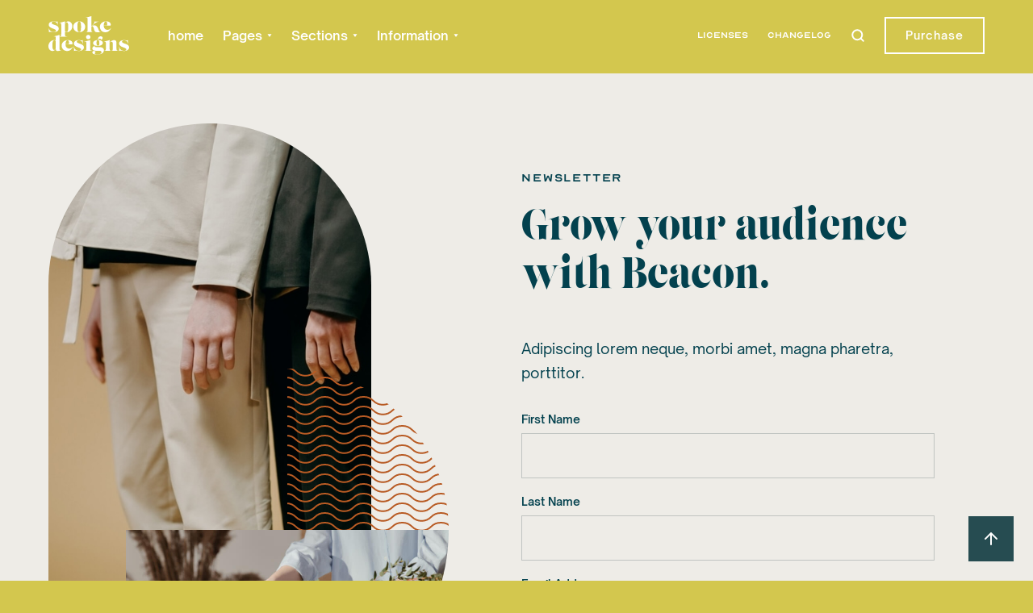

--- FILE ---
content_type: text/html
request_url: https://www.spokedesigns.com/old-pages/sections/forms
body_size: 5390
content:
<!DOCTYPE html><!-- This site was created in Webflow. https://webflow.com --><!-- Last Published: Wed Sep 17 2025 17:25:50 GMT+0000 (Coordinated Universal Time) --><html data-wf-domain="www.spokedesigns.com" data-wf-page="60bbdd7a3cf7fc411299c6dc" data-wf-site="60bbdd7a3cf7fc1f4c99c6c0"><head><meta charset="utf-8"/><title>Beacon - Webflow HTML Website Template</title><meta content="Elevate your brand with a beautiful website. Beacon is the ideal starting point for creative business websites." name="description"/><meta content="Beacon - Webflow HTML Website Template" property="og:title"/><meta content="Elevate your brand with a beautiful website. Beacon is the ideal starting point for creative business websites." property="og:description"/><meta content="Beacon - Webflow HTML Website Template" property="twitter:title"/><meta content="Elevate your brand with a beautiful website. Beacon is the ideal starting point for creative business websites." property="twitter:description"/><meta property="og:type" content="website"/><meta content="summary_large_image" name="twitter:card"/><meta content="width=device-width, initial-scale=1" name="viewport"/><meta content="Webflow" name="generator"/><link href="https://cdn.prod.website-files.com/60bbdd7a3cf7fc1f4c99c6c0/css/spokedesigns.webflow.shared.0060edda5.css" rel="stylesheet" type="text/css"/><script type="text/javascript">!function(o,c){var n=c.documentElement,t=" w-mod-";n.className+=t+"js",("ontouchstart"in o||o.DocumentTouch&&c instanceof DocumentTouch)&&(n.className+=t+"touch")}(window,document);</script><link href="https://cdn.prod.website-files.com/60bbdd7a3cf7fc1f4c99c6c0/60bbecb768bf7267caf9ee0d_s_webicon_32x32.png" rel="shortcut icon" type="image/x-icon"/><link href="https://cdn.prod.website-files.com/60bbdd7a3cf7fc1f4c99c6c0/60bbecbea4dbfa1c69b49cae_s_webicon_256x256.png" rel="apple-touch-icon"/><style>
body {
    -moz-osx-font-smoothing: grayscale;
    -webkit-font-smoothing: antialiased;
}

  
  

/* Blending modes */
.mbm-normal{mix-blend-mode: normal;}
.mbm-multiply{mix-blend-mode: multiply;}
.mbm-screen{mix-blend-mode: screen;}
.mbm-overlay{mix-blend-mode: overlay;}
.mbm-darken{mix-blend-mode: darken;}
.mbm-lighten{mix-blend-mode: lighten;}
.mbm-color-dodge{mix-blend-mode: color-dodge}
.mbm-color-burn{mix-blend-mode: color-burn;}
.mbm-hard-light{mix-blend-mode: hard-light;}
.mbm-soft-light{mix-blend-mode: soft-light;}
.mbm-difference{mix-blend-mode: difference;}
.mbm-exclusion{mix-blend-mode: exclusion;}
.mbm-hue{mix-blend-mode: hue;}
.mbm-saturation{mix-blend-mode: saturation;}
.mbm-color{mix-blend-mode: color;}
.mbm-luminosity{mix-blend-mode: luminosity;}
</style>
</head><body><div id="Top" class="back-to-top-container"><div class="back-to-top-button"><a href="#Top" class="button icon-button bg-primary-1 w-inline-block"><img src="https://cdn.prod.website-files.com/60bbdd7a3cf7fc1f4c99c6c0/60bbdd7b3cf7fc582499c7d4_icon-arrow-up.svg" alt="" class="button-icon-image"/></a></div></div><div class="navbar-container bg-dark sticky-top"><div class="main-container"><div data-collapse="medium" data-animation="default" data-duration="400" data-easing="ease" data-easing2="ease" role="banner" class="navbar w-nav"><div class="navbar-row"><div class="navbar-left-content"><a href="/old-pages/old-home" class="navbar-brand w-nav-brand"><img src="https://cdn.prod.website-files.com/60bbdd7a3cf7fc1f4c99c6c0/61647af511668d3a0369b8c1_2020_SpokeDesigns_Wordmark-40.svg" width="100" height="Auto" alt=""/></a><nav role="navigation" class="nav-menu w-nav-menu"><a href="/" class="nav-link text-white w-nav-link">home</a><div data-hover="false" data-delay="0" class="dropdown w-dropdown"><div class="nav-link dropdown-link text-white w-dropdown-toggle"><div>Pages</div><img src="https://cdn.prod.website-files.com/60bbdd7a3cf7fc1f4c99c6c0/60bbdd7a3cf7fc54a999c70e_icon-dropdown-arrow.svg" alt="" class="dropdown-icon"/></div><nav class="dropdown-list w-dropdown-list"><div class="dropdown-grid-vertical"><a href="https://beacon-template.webflow.io/#Landing-Pages" class="dropdown-link-item w-dropdown-link">Landing</a><a href="https://beacon-template.webflow.io/#Company-Pages" class="dropdown-link-item w-dropdown-link">Company</a><a href="https://beacon-template.webflow.io/#Blog-Pages" class="dropdown-link-item w-dropdown-link">Blog</a><a href="https://beacon-template.webflow.io/#Portfolio-Pages" class="dropdown-link-item w-dropdown-link">Portfolio</a><a href="https://beacon-template.webflow.io/#Pricing-Pages" class="dropdown-link-item w-dropdown-link">Pricing</a><a href="https://beacon-template.webflow.io/#Account-Pages" class="dropdown-link-item w-dropdown-link">Account</a></div></nav></div><div data-hover="false" data-delay="0" class="dropdown w-dropdown"><div class="nav-link dropdown-link text-white w-dropdown-toggle"><div>Sections</div><img src="https://cdn.prod.website-files.com/60bbdd7a3cf7fc1f4c99c6c0/60bbdd7a3cf7fc54a999c70e_icon-dropdown-arrow.svg" alt="" class="dropdown-icon"/></div><nav class="dropdown-list wide w-dropdown-list"><div class="w-layout-grid dropdown-grid-halves"><div class="dropdown-grid-vertical"><a href="/old-pages/sections/cms" class="dropdown-link-item w-dropdown-link">CMS</a><a href="/old-pages/sections/combos" class="dropdown-link-item w-dropdown-link">Combos</a><a href="/old-pages/sections/cta" class="dropdown-link-item w-dropdown-link">CTA</a><a href="/old-pages/sections/footers" class="dropdown-link-item w-dropdown-link">Footers</a><a href="/old-pages/sections/forms" aria-current="page" class="dropdown-link-item w-dropdown-link w--current">Forms</a><a href="/old-pages/sections/heroes" class="dropdown-link-item w-dropdown-link">Heroes</a><a href="/old-pages/sections/icons" class="dropdown-link-item w-dropdown-link">Icons</a><a href="/old-pages/sections/metrics" class="dropdown-link-item w-dropdown-link">Metrics</a></div><div class="dropdown-grid-vertical"><a href="/old-pages/sections/navigation-bars" class="dropdown-link-item w-dropdown-link">Navigation</a><a href="/old-pages/sections/quotes" class="dropdown-link-item w-dropdown-link">Quotes</a><a href="/old-pages/sections/pricing" class="dropdown-link-item w-dropdown-link">Pricing</a><a href="/old-pages/sections/sliders" class="dropdown-link-item w-dropdown-link">Sliders</a><a href="/old-pages/sections/tabs-accordions" class="dropdown-link-item w-dropdown-link">Tabs</a><a href="/old-pages/sections/videos" class="dropdown-link-item w-dropdown-link">Video</a></div></div></nav></div><div data-hover="false" data-delay="0" class="dropdown w-dropdown"><div class="nav-link dropdown-link text-white w-dropdown-toggle"><div>Information</div><img src="https://cdn.prod.website-files.com/60bbdd7a3cf7fc1f4c99c6c0/60bbdd7a3cf7fc54a999c70e_icon-dropdown-arrow.svg" alt="" class="dropdown-icon"/></div><nav class="dropdown-list w-dropdown-list"><div class="dropdown-grid-vertical"><a href="/old-pages/template/style-guide" class="dropdown-link-item w-dropdown-link">Style Guide</a><a href="/old-pages/template/getting-started" class="dropdown-link-item w-dropdown-link">Getting Started</a><a href="/old-pages/template/changelog" class="dropdown-link-item w-dropdown-link">Changelog</a><a href="/old-pages/template/licensing" class="dropdown-link-item w-dropdown-link">Licenses</a></div></nav></div></nav></div><div class="navbar-right-content-wrapper"><div class="navbar-right-content"><div class="navbar-horizontal-menu"><div class="navbar-right-item"><a href="#" class="small-text text-white">Licenses</a></div><div class="navbar-right-item"><a href="#" class="small-text text-white">Changelog</a></div><div class="navbar-right-item"><img src="https://cdn.prod.website-files.com/60bbdd7a3cf7fc1f4c99c6c0/60bbdd7a3cf7fc327299c712_icon-search.svg" alt="" class="search-icon"/></div></div><a href="https://webflow.com/templates/html/beacon-agency-website-template" target="_blank" class="button small outline-white w-inline-block"><div>Purchase</div></a></div><div class="menu-button w-nav-button"><img src="https://cdn.prod.website-files.com/60bbdd7a3cf7fc1f4c99c6c0/60bbdd7b3cf7fc73ea99c7c0_icon-menu.svg" alt=""/></div></div></div></div></div></div><div class="section title-section bg-dark"><div class="main-container"><div class="container"><div class="small-caps-text subtitle">Sections</div><h1 class="display-heading">Forms</h1><div class="large-text">Use these multipurpose forms sections by copying and pasting them to your desired page.</div></div></div></div><div class="section"><div class="main-container"><div class="w-layout-grid grid-halves reverse-direction"><div class="container align-center"><div class="section-contents"><div class="section-title"><div class="small-caps-text subtitle">newsletter</div><h3 class="large-heading">Grow your audience with Beacon.</h3><div class="large-text">Adipiscing lorem neque, morbi amet, magna pharetra, porttitor.</div></div><div class="form-block w-form"><form id="wf-form-Newsletter-1" name="wf-form-Newsletter-1" data-name="Newsletter 1" method="get" class="form-grid-vertical" data-wf-page-id="60bbdd7a3cf7fc411299c6dc" data-wf-element-id="5a0458b4-4756-f5d7-a2ad-92ca91dc9040"><div><label for="First-Name">First Name</label><input class="form-input w-input" maxlength="256" name="First-Name" data-name="First Name" placeholder="" type="text" id="First-Name"/></div><div><label for="Last-Name">Last Name</label><input class="form-input w-input" maxlength="256" name="Last-Name" data-name="Last Name" placeholder="" type="text" id="Last-Name"/></div><div><label for="Email-Address">Email Address</label><input class="form-input w-input" maxlength="256" name="Email-Address" data-name="Email Address" placeholder="" type="email" id="Email-Address" required=""/></div><input type="submit" data-wait="Please wait..." class="button bg-primary-1 w-button" value="Subscribe"/><div class="fine-print-text">* We don&#x27;t share your data. See our <a href="#" class="small-link">Privacy Policy</a></div></form><div class="form-success w-form-done"><div>Thank you! Your submission has been received!</div></div><div class="form-error w-form-fail"><div>Oops! Something went wrong while submitting the form.</div></div></div></div></div><div class="container-small align-left"><div class="image-combo"><div data-w-id="ac5a0e6e-bb87-daf2-0c5f-ec062dc67a1a" class="animated-image-container round-top"><img src="https://cdn.prod.website-files.com/60bbdd7a3cf7fc1f4c99c6c0/60bbdd7b3cf7fc6b7099c7a8_portrait-13.jpg" width="400" alt="" srcset="https://cdn.prod.website-files.com/60bbdd7a3cf7fc1f4c99c6c0/60bbdd7b3cf7fc6b7099c7a8_portrait-13-p-500.jpeg 500w, https://cdn.prod.website-files.com/60bbdd7a3cf7fc1f4c99c6c0/60bbdd7b3cf7fc6b7099c7a8_portrait-13.jpg 800w" sizes="(max-width: 479px) 84vw, 400px" style="height:0%;-webkit-transform:translate3d(0, 0, 0) scale3d(1.25, 1.25, 1) rotateX(0) rotateY(0) rotateZ(0) skew(0, 0);-moz-transform:translate3d(0, 0, 0) scale3d(1.25, 1.25, 1) rotateX(0) rotateY(0) rotateZ(0) skew(0, 0);-ms-transform:translate3d(0, 0, 0) scale3d(1.25, 1.25, 1) rotateX(0) rotateY(0) rotateZ(0) skew(0, 0);transform:translate3d(0, 0, 0) scale3d(1.25, 1.25, 1) rotateX(0) rotateY(0) rotateZ(0) skew(0, 0)" class="animated-image"/><img src="https://cdn.prod.website-files.com/60bbdd7a3cf7fc1f4c99c6c0/60bbdd7b3cf7fc6b7099c7a8_portrait-13.jpg" width="400" alt="" srcset="https://cdn.prod.website-files.com/60bbdd7a3cf7fc1f4c99c6c0/60bbdd7b3cf7fc6b7099c7a8_portrait-13-p-500.jpeg 500w, https://cdn.prod.website-files.com/60bbdd7a3cf7fc1f4c99c6c0/60bbdd7b3cf7fc6b7099c7a8_portrait-13.jpg 800w" sizes="(max-width: 479px) 84vw, 400px" class="animated-image-placeholder"/></div><div class="image-squiggle overlay-bottom-right"><div class="squiggle-container round-top-right top-right-flush"><div class="squiggle bg-primary-2"></div></div><div data-w-id="ac5a0e6e-bb87-daf2-0c5f-ec062dc67a1e" class="animated-image-container round-bottom-right"><img src="https://cdn.prod.website-files.com/60bbdd7a3cf7fc1f4c99c6c0/60bbdd7b3cf7fcf98199c77f_landscape-small-04.jpg" width="400" alt="" style="height:0%;-webkit-transform:translate3d(0, 0, 0) scale3d(1.25, 1.25, 1) rotateX(0) rotateY(0) rotateZ(0) skew(0, 0);-moz-transform:translate3d(0, 0, 0) scale3d(1.25, 1.25, 1) rotateX(0) rotateY(0) rotateZ(0) skew(0, 0);-ms-transform:translate3d(0, 0, 0) scale3d(1.25, 1.25, 1) rotateX(0) rotateY(0) rotateZ(0) skew(0, 0);transform:translate3d(0, 0, 0) scale3d(1.25, 1.25, 1) rotateX(0) rotateY(0) rotateZ(0) skew(0, 0)" class="animated-image"/><img src="https://cdn.prod.website-files.com/60bbdd7a3cf7fc1f4c99c6c0/60bbdd7b3cf7fcf98199c77f_landscape-small-04.jpg" width="400" alt="" class="animated-image-placeholder"/></div></div></div></div></div></div></div><div class="section bg-dark"><div class="main-container"><div class="w-layout-grid grid-halves"><div class="container align-center"><div class="section-contents"><h3 class="large-heading">We help build brands that leave a lasting impression.</h3><div class="container align-center"><div class="large-text">Risus sapien facicisis purus at molestie et, sed rhoncus diam. Corbi leo, pellentesque ante metus.</div></div></div></div><div class="container align-center"><div class="section-contents"><div class="squiggle-container bottom-left"><div class="squiggle bg-primary-2"></div></div><div class="frame bg-dark"><div class="frame-title text-center"><div class="small-caps-text">newsletter</div></div><div class="frame-body stretch-contents"><div class="form-block w-form"><form id="wf-form-Newsletter-2" name="wf-form-Newsletter-2" data-name="Newsletter 2" method="get" class="form-grid-vertical" data-wf-page-id="60bbdd7a3cf7fc411299c6dc" data-wf-element-id="61e5bdbf-b8a4-1a7e-598a-b73ebbfc4793"><div><label for="First-Name-2">First Name</label><input class="form-input white bottom-border-only w-input" maxlength="256" name="First-Name-2" data-name="First Name 2" placeholder="" type="text" id="First-Name-2"/></div><div><label for="Last-Name-2">Last Name</label><input class="form-input white bottom-border-only w-input" maxlength="256" name="Last-Name-2" data-name="Last Name 2" placeholder="" type="text" id="Last-Name-2"/></div><div><label for="Email-Address-2">Email Address</label><input class="form-input white bottom-border-only w-input" maxlength="256" name="Email-Address-2" data-name="Email Address 2" placeholder="" type="email" id="Email-Address-2" required=""/></div><input type="submit" data-wait="Please wait..." class="button bg-primary-1 w-button" value="Subscribe"/><div class="fine-print-text">* We don&#x27;t share your data. See our <a href="#" class="small-link text-white">Privacy Policy</a></div></form><div class="form-success w-form-done"><div>Thank you! Your submission has been received!</div></div><div class="form-error w-form-fail"><div>Oops! Something went wrong while submitting the form.</div></div></div></div></div></div></div></div></div></div><div class="section"><div class="main-container"><div class="w-layout-grid grid-halves"><div class="container align-center"><div class="section-contents"><div class="section-title"><div class="small-caps-text subtitle">newsletter</div><h3 class="large-heading">Grow your audience with Beacon.</h3><div class="large-text">Adipiscing lorem neque, morbi amet, magna pharetra, porttitor.</div></div><div class="form-block w-form"><form id="wf-form-Newsletter-3" name="wf-form-Newsletter-3" data-name="Newsletter 3" method="get" class="form-grid-vertical" data-wf-page-id="60bbdd7a3cf7fc411299c6dc" data-wf-element-id="523bd73e-2c1a-63f0-832c-5631a6b4dabb"><div class="w-layout-grid form-grid-halves"><div><label for="First-Name-3">First Name</label><input class="form-input w-input" maxlength="256" name="First-Name-3" data-name="First Name 3" placeholder="" type="text" id="First-Name-3"/></div><div><label for="Last-Name-3">Last Name</label><input class="form-input w-input" maxlength="256" name="Last-Name-3" data-name="Last Name 3" placeholder="" type="text" id="Last-Name-3"/></div></div><div><label for="Email-Address-3">Email Address</label><input class="form-input w-input" maxlength="256" name="Email-Address-3" data-name="Email Address 3" placeholder="" type="email" id="Email-Address-3" required=""/></div><input type="submit" data-wait="Please wait..." class="button bg-primary-1 w-button" value="Subscribe"/><div class="fine-print-text">* We don&#x27;t share your data. See our <a href="#" class="small-link">Privacy Policy</a></div></form><div class="form-success w-form-done"><div>Thank you! Your submission has been received!</div></div><div class="form-error w-form-fail"><div>Oops! Something went wrong while submitting the form.</div></div></div></div></div><div class="container-small align-center"><div class="composed-elements"><div class="image-squiggle"><div class="squiggle-container round-top-right top-right"><div class="squiggle bg-primary-2"></div></div><div data-w-id="da69407f-0247-88b0-7eeb-427b9e9453bd" class="animated-image-container round-top"><img src="https://cdn.prod.website-files.com/60bbdd7a3cf7fc1f4c99c6c0/60bbdd7b3cf7fc4b5099c78b_portrait-01.jpg" width="400" alt="" srcset="https://cdn.prod.website-files.com/60bbdd7a3cf7fc1f4c99c6c0/60bbdd7b3cf7fc4b5099c78b_portrait-01-p-500.jpeg 500w, https://cdn.prod.website-files.com/60bbdd7a3cf7fc1f4c99c6c0/60bbdd7b3cf7fc4b5099c78b_portrait-01.jpg 800w" sizes="(max-width: 479px) 84vw, 400px" style="height:0%;-webkit-transform:translate3d(0, 0, 0) scale3d(1.25, 1.25, 1) rotateX(0) rotateY(0) rotateZ(0) skew(0, 0);-moz-transform:translate3d(0, 0, 0) scale3d(1.25, 1.25, 1) rotateX(0) rotateY(0) rotateZ(0) skew(0, 0);-ms-transform:translate3d(0, 0, 0) scale3d(1.25, 1.25, 1) rotateX(0) rotateY(0) rotateZ(0) skew(0, 0);transform:translate3d(0, 0, 0) scale3d(1.25, 1.25, 1) rotateX(0) rotateY(0) rotateZ(0) skew(0, 0)" class="animated-image"/><img src="https://cdn.prod.website-files.com/60bbdd7a3cf7fc1f4c99c6c0/60bbdd7b3cf7fc4b5099c78b_portrait-01.jpg" width="400" alt="" srcset="https://cdn.prod.website-files.com/60bbdd7a3cf7fc1f4c99c6c0/60bbdd7b3cf7fc4b5099c78b_portrait-01-p-500.jpeg 500w, https://cdn.prod.website-files.com/60bbdd7a3cf7fc1f4c99c6c0/60bbdd7b3cf7fc4b5099c78b_portrait-01.jpg 800w" sizes="(max-width: 479px) 84vw, 400px" class="animated-image-placeholder"/></div><div style="opacity:0" class="composed-top-left"><div class="boxed-text"><div class="small-text">The Cullen team grew their subscriber list by over 100% when using Beacon.</div></div></div></div></div></div></div></div></div><div class="section has-squiggle bg-dark"><div class="bg-squiggle"></div><div class="main-container"><div class="container-large align-center"><div class="boxed-form bg-white"><div class="section-title"><div class="small-caps-text subtitle">newsletter</div><h3 class="large-heading">Grow your audience with Beacon.</h3><div class="large-text">Adipiscing lorem neque, morbi amet, magna pharetra, porttitor.</div></div><div class="form-block w-form"><form id="wf-form-Newsletter-4" name="wf-form-Newsletter-4" data-name="Newsletter 4" method="get" class="form-grid-vertical" data-wf-page-id="60bbdd7a3cf7fc411299c6dc" data-wf-element-id="ae448d8d-276d-1f7b-8c39-4684760f65c3"><div class="w-layout-grid form-grid-halves"><div><label for="First-Name-4">First Name</label><input class="form-input w-input" maxlength="256" name="First-Name-4" data-name="First Name 4" placeholder="" type="text" id="First-Name-4"/></div><div><label for="Last-Name-4">Last Name</label><input class="form-input w-input" maxlength="256" name="Last-Name-4" data-name="Last Name 4" placeholder="" type="text" id="Last-Name-4"/></div></div><div><label for="Email-Address-4">Email Address</label><input class="form-input w-input" maxlength="256" name="Email-Address-4" data-name="Email Address 4" placeholder="" type="email" id="Email-Address-4" required=""/></div><input type="submit" data-wait="Please wait..." class="button bg-primary-1 w-button" value="Subscribe"/><div class="fine-print-text">* We don&#x27;t share your data. See our <a href="#" class="small-link">Privacy Policy</a></div></form><div class="form-success w-form-done"><div>Thank you! Your submission has been received!</div></div><div class="form-error w-form-fail"><div>Oops! Something went wrong while submitting the form.</div></div></div></div></div></div></div><div class="section-small"><div class="main-container"><div class="account-form-container"><div class="form-block w-form"><form id="wf-form-Account-Form" name="wf-form-Account-Form" data-name="Account Form" method="get" class="form-grid-vertical" data-wf-page-id="60bbdd7a3cf7fc411299c6dc" data-wf-element-id="98ef532e-8248-8359-f6e6-e03a0b018f8c"><div class="w-layout-grid form-grid-thirds"><input class="form-input w-input" maxlength="256" name="name" data-name="Name" placeholder="Your Name" type="text" id="name"/><input class="form-input w-input" maxlength="256" name="email" data-name="Email" placeholder="Email Address" type="email" id="email" required=""/><input type="submit" data-wait="Please wait..." class="button bg-primary-1 w-button" value="Create Account"/></div><label class="w-checkbox checkbox-field justify-content-center"><div class="w-checkbox-input w-checkbox-input--inputType-custom checkbox"></div><input type="checkbox" id="Checkbox" name="Checkbox" data-name="Checkbox" style="opacity:0;position:absolute;z-index:-1"/><span for="Checkbox" class="checkbox-label fine-print-text w-form-label">I agree to the <a href="#" class="small-link">Terms &amp; Conditions</a> and have read the <a href="#" class="small-link">Privacy Policy</a></span></label></form><div class="form-success w-form-done"><div>Thanks for creating an account. <a href="#" class="text-white">Sign in</a> to get started.</div></div><div class="form-error text-center w-form-fail"><div>Oops! Something went wrong while submitting the form.</div></div></div></div></div></div><div class="footer-2"><div class="main-container"><div class="w-layout-grid footer-2-top-row"><div><h3 class="footer-heading">Find Us</h3><div>342 Windsor Avenue,<br/>Hawthorn East, VIC – 3142</div></div><div><h3 class="footer-heading">Get In Touch</h3><div><div><a href="#" class="text-white">+613 3928 2671<br/></a><a href="#" class="text-white">hi@beacon.io</a></div></div></div><div><h3 class="footer-heading">Let&#x27;s Talk</h3><a href="/old-pages/company/contact-2" class="button outline-white w-inline-block"><div>Start Consultation</div></a></div></div></div><div class="horizontal-rule"></div><div class="main-container"><div class="footer-2-bottom-row"><a href="/old-pages/old-home" class="footer-2-logo w-inline-block"><img src="https://cdn.prod.website-files.com/60bbdd7a3cf7fc1f4c99c6c0/60bbdd7b3cf7fc81b999c774_round-white.svg" alt=""/></a><div class="footer-meta"><div class="footer-meta-item align-center"><a href="/old-pages/template/licensing" class="underline-link text-white w-inline-block"><div class="small-text">Licenses</div><div class="underline-container bg-white"><div class="underline-line bg-white"></div></div></a></div><div class="footer-meta-item align-center"><a href="/old-pages/template/changelog" class="underline-link text-white w-inline-block"><div class="small-text">Changelog</div><div class="underline-container bg-white"><div class="underline-line bg-white"></div></div></a></div><div class="footer-meta-item align-center"><a href="https://webflow.io" target="_blank" class="underline-link text-white w-inline-block"><div class="small-text">Powered by Webflow</div><div class="underline-container bg-white"><div class="underline-line bg-white"></div></div></a></div></div><div class="social-links footer-social-links"><a href="https://twitter.com/" target="_blank" class="social-link-item w-inline-block"><img src="https://cdn.prod.website-files.com/60bbdd7a3cf7fc1f4c99c6c0/60bbdd7b3cf7fc060d99c7d0_twitter.svg" alt="" class="social-link-image"/></a><a href="https://instagram.com/" target="_blank" class="social-link-item w-inline-block"><img src="https://cdn.prod.website-files.com/60bbdd7a3cf7fc1f4c99c6c0/60bbdd7b3cf7fcafc399c7c3_instagram.svg" alt="" class="social-link-image"/></a><a href="https://vimeo.com/" target="_blank" class="social-link-item w-inline-block"><img src="https://cdn.prod.website-files.com/60bbdd7a3cf7fc1f4c99c6c0/60bbdd7b3cf7fc229f99c7d3_vimeo.svg" alt="" class="social-link-image"/></a><a href="https://dribbble.com/" target="_blank" class="social-link-item w-inline-block"><img src="https://cdn.prod.website-files.com/60bbdd7a3cf7fc1f4c99c6c0/60bbdd7b3cf7fcd45599c7c4_dribbble.svg" alt="" class="social-link-image"/></a><a href="https://github.com/" target="_blank" class="social-link-item w-inline-block"><img src="https://cdn.prod.website-files.com/60bbdd7a3cf7fc1f4c99c6c0/60bbdd7b3cf7fc424c99c7c2_github.svg" alt="" class="social-link-image"/></a></div><div class="small-text">© Company • All Rights Reserved</div></div></div></div><div class="search-modal"><div class="search-modal-body"><form action="/search" class="search-form w-form"><input class="form-input w-input" autofocus="true" maxlength="256" name="query" placeholder="Type keywords" type="search" id="search" required=""/><input type="submit" class="button bg-primary-1 w-button" value="Search"/></form></div><div class="search-modal-screen"></div></div><script src="https://d3e54v103j8qbb.cloudfront.net/js/jquery-3.5.1.min.dc5e7f18c8.js?site=60bbdd7a3cf7fc1f4c99c6c0" type="text/javascript" integrity="sha256-9/aliU8dGd2tb6OSsuzixeV4y/faTqgFtohetphbbj0=" crossorigin="anonymous"></script><script src="https://cdn.prod.website-files.com/60bbdd7a3cf7fc1f4c99c6c0/js/webflow.schunk.36b8fb49256177c8.js" type="text/javascript"></script><script src="https://cdn.prod.website-files.com/60bbdd7a3cf7fc1f4c99c6c0/js/webflow.schunk.03e711400c7d0516.js" type="text/javascript"></script><script src="https://cdn.prod.website-files.com/60bbdd7a3cf7fc1f4c99c6c0/js/webflow.schunk.b4435221be879eb3.js" type="text/javascript"></script><script src="https://cdn.prod.website-files.com/60bbdd7a3cf7fc1f4c99c6c0/js/webflow.b5dd2a73.f43eac0d536528d7.js" type="text/javascript"></script></body></html>

--- FILE ---
content_type: text/css
request_url: https://cdn.prod.website-files.com/60bbdd7a3cf7fc1f4c99c6c0/css/spokedesigns.webflow.shared.0060edda5.css
body_size: 24786
content:
html {
  -webkit-text-size-adjust: 100%;
  -ms-text-size-adjust: 100%;
  font-family: sans-serif;
}

body {
  margin: 0;
}

article, aside, details, figcaption, figure, footer, header, hgroup, main, menu, nav, section, summary {
  display: block;
}

audio, canvas, progress, video {
  vertical-align: baseline;
  display: inline-block;
}

audio:not([controls]) {
  height: 0;
  display: none;
}

[hidden], template {
  display: none;
}

a {
  background-color: #0000;
}

a:active, a:hover {
  outline: 0;
}

abbr[title] {
  border-bottom: 1px dotted;
}

b, strong {
  font-weight: bold;
}

dfn {
  font-style: italic;
}

h1 {
  margin: .67em 0;
  font-size: 2em;
}

mark {
  color: #000;
  background: #ff0;
}

small {
  font-size: 80%;
}

sub, sup {
  vertical-align: baseline;
  font-size: 75%;
  line-height: 0;
  position: relative;
}

sup {
  top: -.5em;
}

sub {
  bottom: -.25em;
}

img {
  border: 0;
}

svg:not(:root) {
  overflow: hidden;
}

hr {
  box-sizing: content-box;
  height: 0;
}

pre {
  overflow: auto;
}

code, kbd, pre, samp {
  font-family: monospace;
  font-size: 1em;
}

button, input, optgroup, select, textarea {
  color: inherit;
  font: inherit;
  margin: 0;
}

button {
  overflow: visible;
}

button, select {
  text-transform: none;
}

button, html input[type="button"], input[type="reset"] {
  -webkit-appearance: button;
  cursor: pointer;
}

button[disabled], html input[disabled] {
  cursor: default;
}

button::-moz-focus-inner, input::-moz-focus-inner {
  border: 0;
  padding: 0;
}

input {
  line-height: normal;
}

input[type="checkbox"], input[type="radio"] {
  box-sizing: border-box;
  padding: 0;
}

input[type="number"]::-webkit-inner-spin-button, input[type="number"]::-webkit-outer-spin-button {
  height: auto;
}

input[type="search"] {
  -webkit-appearance: none;
}

input[type="search"]::-webkit-search-cancel-button, input[type="search"]::-webkit-search-decoration {
  -webkit-appearance: none;
}

legend {
  border: 0;
  padding: 0;
}

textarea {
  overflow: auto;
}

optgroup {
  font-weight: bold;
}

table {
  border-collapse: collapse;
  border-spacing: 0;
}

td, th {
  padding: 0;
}

@font-face {
  font-family: webflow-icons;
  src: url("[data-uri]") format("truetype");
  font-weight: normal;
  font-style: normal;
}

[class^="w-icon-"], [class*=" w-icon-"] {
  speak: none;
  font-variant: normal;
  text-transform: none;
  -webkit-font-smoothing: antialiased;
  -moz-osx-font-smoothing: grayscale;
  font-style: normal;
  font-weight: normal;
  line-height: 1;
  font-family: webflow-icons !important;
}

.w-icon-slider-right:before {
  content: "";
}

.w-icon-slider-left:before {
  content: "";
}

.w-icon-nav-menu:before {
  content: "";
}

.w-icon-arrow-down:before, .w-icon-dropdown-toggle:before {
  content: "";
}

.w-icon-file-upload-remove:before {
  content: "";
}

.w-icon-file-upload-icon:before {
  content: "";
}

* {
  box-sizing: border-box;
}

html {
  height: 100%;
}

body {
  color: #333;
  background-color: #fff;
  min-height: 100%;
  margin: 0;
  font-family: Arial, sans-serif;
  font-size: 14px;
  line-height: 20px;
}

img {
  vertical-align: middle;
  max-width: 100%;
  display: inline-block;
}

html.w-mod-touch * {
  background-attachment: scroll !important;
}

.w-block {
  display: block;
}

.w-inline-block {
  max-width: 100%;
  display: inline-block;
}

.w-clearfix:before, .w-clearfix:after {
  content: " ";
  grid-area: 1 / 1 / 2 / 2;
  display: table;
}

.w-clearfix:after {
  clear: both;
}

.w-hidden {
  display: none;
}

.w-button {
  color: #fff;
  line-height: inherit;
  cursor: pointer;
  background-color: #3898ec;
  border: 0;
  border-radius: 0;
  padding: 9px 15px;
  text-decoration: none;
  display: inline-block;
}

input.w-button {
  -webkit-appearance: button;
}

html[data-w-dynpage] [data-w-cloak] {
  color: #0000 !important;
}

.w-code-block {
  margin: unset;
}

pre.w-code-block code {
  all: inherit;
}

.w-optimization {
  display: contents;
}

.w-webflow-badge, .w-webflow-badge > img {
  box-sizing: unset;
  width: unset;
  height: unset;
  max-height: unset;
  max-width: unset;
  min-height: unset;
  min-width: unset;
  margin: unset;
  padding: unset;
  float: unset;
  clear: unset;
  border: unset;
  border-radius: unset;
  background: unset;
  background-image: unset;
  background-position: unset;
  background-size: unset;
  background-repeat: unset;
  background-origin: unset;
  background-clip: unset;
  background-attachment: unset;
  background-color: unset;
  box-shadow: unset;
  transform: unset;
  direction: unset;
  font-family: unset;
  font-weight: unset;
  color: unset;
  font-size: unset;
  line-height: unset;
  font-style: unset;
  font-variant: unset;
  text-align: unset;
  letter-spacing: unset;
  -webkit-text-decoration: unset;
  text-decoration: unset;
  text-indent: unset;
  text-transform: unset;
  list-style-type: unset;
  text-shadow: unset;
  vertical-align: unset;
  cursor: unset;
  white-space: unset;
  word-break: unset;
  word-spacing: unset;
  word-wrap: unset;
  transition: unset;
}

.w-webflow-badge {
  white-space: nowrap;
  cursor: pointer;
  box-shadow: 0 0 0 1px #0000001a, 0 1px 3px #0000001a;
  visibility: visible !important;
  opacity: 1 !important;
  z-index: 2147483647 !important;
  color: #aaadb0 !important;
  overflow: unset !important;
  background-color: #fff !important;
  border-radius: 3px !important;
  width: auto !important;
  height: auto !important;
  margin: 0 !important;
  padding: 6px !important;
  font-size: 12px !important;
  line-height: 14px !important;
  text-decoration: none !important;
  display: inline-block !important;
  position: fixed !important;
  inset: auto 12px 12px auto !important;
  transform: none !important;
}

.w-webflow-badge > img {
  position: unset;
  visibility: unset !important;
  opacity: 1 !important;
  vertical-align: middle !important;
  display: inline-block !important;
}

h1, h2, h3, h4, h5, h6 {
  margin-bottom: 10px;
  font-weight: bold;
}

h1 {
  margin-top: 20px;
  font-size: 38px;
  line-height: 44px;
}

h2 {
  margin-top: 20px;
  font-size: 32px;
  line-height: 36px;
}

h3 {
  margin-top: 20px;
  font-size: 24px;
  line-height: 30px;
}

h4 {
  margin-top: 10px;
  font-size: 18px;
  line-height: 24px;
}

h5 {
  margin-top: 10px;
  font-size: 14px;
  line-height: 20px;
}

h6 {
  margin-top: 10px;
  font-size: 12px;
  line-height: 18px;
}

p {
  margin-top: 0;
  margin-bottom: 10px;
}

blockquote {
  border-left: 5px solid #e2e2e2;
  margin: 0 0 10px;
  padding: 10px 20px;
  font-size: 18px;
  line-height: 22px;
}

figure {
  margin: 0 0 10px;
}

figcaption {
  text-align: center;
  margin-top: 5px;
}

ul, ol {
  margin-top: 0;
  margin-bottom: 10px;
  padding-left: 40px;
}

.w-list-unstyled {
  padding-left: 0;
  list-style: none;
}

.w-embed:before, .w-embed:after {
  content: " ";
  grid-area: 1 / 1 / 2 / 2;
  display: table;
}

.w-embed:after {
  clear: both;
}

.w-video {
  width: 100%;
  padding: 0;
  position: relative;
}

.w-video iframe, .w-video object, .w-video embed {
  border: none;
  width: 100%;
  height: 100%;
  position: absolute;
  top: 0;
  left: 0;
}

fieldset {
  border: 0;
  margin: 0;
  padding: 0;
}

button, [type="button"], [type="reset"] {
  cursor: pointer;
  -webkit-appearance: button;
  border: 0;
}

.w-form {
  margin: 0 0 15px;
}

.w-form-done {
  text-align: center;
  background-color: #ddd;
  padding: 20px;
  display: none;
}

.w-form-fail {
  background-color: #ffdede;
  margin-top: 10px;
  padding: 10px;
  display: none;
}

label {
  margin-bottom: 5px;
  font-weight: bold;
  display: block;
}

.w-input, .w-select {
  color: #333;
  vertical-align: middle;
  background-color: #fff;
  border: 1px solid #ccc;
  width: 100%;
  height: 38px;
  margin-bottom: 10px;
  padding: 8px 12px;
  font-size: 14px;
  line-height: 1.42857;
  display: block;
}

.w-input::placeholder, .w-select::placeholder {
  color: #999;
}

.w-input:focus, .w-select:focus {
  border-color: #3898ec;
  outline: 0;
}

.w-input[disabled], .w-select[disabled], .w-input[readonly], .w-select[readonly], fieldset[disabled] .w-input, fieldset[disabled] .w-select {
  cursor: not-allowed;
}

.w-input[disabled]:not(.w-input-disabled), .w-select[disabled]:not(.w-input-disabled), .w-input[readonly], .w-select[readonly], fieldset[disabled]:not(.w-input-disabled) .w-input, fieldset[disabled]:not(.w-input-disabled) .w-select {
  background-color: #eee;
}

textarea.w-input, textarea.w-select {
  height: auto;
}

.w-select {
  background-color: #f3f3f3;
}

.w-select[multiple] {
  height: auto;
}

.w-form-label {
  cursor: pointer;
  margin-bottom: 0;
  font-weight: normal;
  display: inline-block;
}

.w-radio {
  margin-bottom: 5px;
  padding-left: 20px;
  display: block;
}

.w-radio:before, .w-radio:after {
  content: " ";
  grid-area: 1 / 1 / 2 / 2;
  display: table;
}

.w-radio:after {
  clear: both;
}

.w-radio-input {
  float: left;
  margin: 3px 0 0 -20px;
  line-height: normal;
}

.w-file-upload {
  margin-bottom: 10px;
  display: block;
}

.w-file-upload-input {
  opacity: 0;
  z-index: -100;
  width: .1px;
  height: .1px;
  position: absolute;
  overflow: hidden;
}

.w-file-upload-default, .w-file-upload-uploading, .w-file-upload-success {
  color: #333;
  display: inline-block;
}

.w-file-upload-error {
  margin-top: 10px;
  display: block;
}

.w-file-upload-default.w-hidden, .w-file-upload-uploading.w-hidden, .w-file-upload-error.w-hidden, .w-file-upload-success.w-hidden {
  display: none;
}

.w-file-upload-uploading-btn {
  cursor: pointer;
  background-color: #fafafa;
  border: 1px solid #ccc;
  margin: 0;
  padding: 8px 12px;
  font-size: 14px;
  font-weight: normal;
  display: flex;
}

.w-file-upload-file {
  background-color: #fafafa;
  border: 1px solid #ccc;
  flex-grow: 1;
  justify-content: space-between;
  margin: 0;
  padding: 8px 9px 8px 11px;
  display: flex;
}

.w-file-upload-file-name {
  font-size: 14px;
  font-weight: normal;
  display: block;
}

.w-file-remove-link {
  cursor: pointer;
  width: auto;
  height: auto;
  margin-top: 3px;
  margin-left: 10px;
  padding: 3px;
  display: block;
}

.w-icon-file-upload-remove {
  margin: auto;
  font-size: 10px;
}

.w-file-upload-error-msg {
  color: #ea384c;
  padding: 2px 0;
  display: inline-block;
}

.w-file-upload-info {
  padding: 0 12px;
  line-height: 38px;
  display: inline-block;
}

.w-file-upload-label {
  cursor: pointer;
  background-color: #fafafa;
  border: 1px solid #ccc;
  margin: 0;
  padding: 8px 12px;
  font-size: 14px;
  font-weight: normal;
  display: inline-block;
}

.w-icon-file-upload-icon, .w-icon-file-upload-uploading {
  width: 20px;
  margin-right: 8px;
  display: inline-block;
}

.w-icon-file-upload-uploading {
  height: 20px;
}

.w-container {
  max-width: 940px;
  margin-left: auto;
  margin-right: auto;
}

.w-container:before, .w-container:after {
  content: " ";
  grid-area: 1 / 1 / 2 / 2;
  display: table;
}

.w-container:after {
  clear: both;
}

.w-container .w-row {
  margin-left: -10px;
  margin-right: -10px;
}

.w-row:before, .w-row:after {
  content: " ";
  grid-area: 1 / 1 / 2 / 2;
  display: table;
}

.w-row:after {
  clear: both;
}

.w-row .w-row {
  margin-left: 0;
  margin-right: 0;
}

.w-col {
  float: left;
  width: 100%;
  min-height: 1px;
  padding-left: 10px;
  padding-right: 10px;
  position: relative;
}

.w-col .w-col {
  padding-left: 0;
  padding-right: 0;
}

.w-col-1 {
  width: 8.33333%;
}

.w-col-2 {
  width: 16.6667%;
}

.w-col-3 {
  width: 25%;
}

.w-col-4 {
  width: 33.3333%;
}

.w-col-5 {
  width: 41.6667%;
}

.w-col-6 {
  width: 50%;
}

.w-col-7 {
  width: 58.3333%;
}

.w-col-8 {
  width: 66.6667%;
}

.w-col-9 {
  width: 75%;
}

.w-col-10 {
  width: 83.3333%;
}

.w-col-11 {
  width: 91.6667%;
}

.w-col-12 {
  width: 100%;
}

.w-hidden-main {
  display: none !important;
}

@media screen and (max-width: 991px) {
  .w-container {
    max-width: 728px;
  }

  .w-hidden-main {
    display: inherit !important;
  }

  .w-hidden-medium {
    display: none !important;
  }

  .w-col-medium-1 {
    width: 8.33333%;
  }

  .w-col-medium-2 {
    width: 16.6667%;
  }

  .w-col-medium-3 {
    width: 25%;
  }

  .w-col-medium-4 {
    width: 33.3333%;
  }

  .w-col-medium-5 {
    width: 41.6667%;
  }

  .w-col-medium-6 {
    width: 50%;
  }

  .w-col-medium-7 {
    width: 58.3333%;
  }

  .w-col-medium-8 {
    width: 66.6667%;
  }

  .w-col-medium-9 {
    width: 75%;
  }

  .w-col-medium-10 {
    width: 83.3333%;
  }

  .w-col-medium-11 {
    width: 91.6667%;
  }

  .w-col-medium-12 {
    width: 100%;
  }

  .w-col-stack {
    width: 100%;
    left: auto;
    right: auto;
  }
}

@media screen and (max-width: 767px) {
  .w-hidden-main, .w-hidden-medium {
    display: inherit !important;
  }

  .w-hidden-small {
    display: none !important;
  }

  .w-row, .w-container .w-row {
    margin-left: 0;
    margin-right: 0;
  }

  .w-col {
    width: 100%;
    left: auto;
    right: auto;
  }

  .w-col-small-1 {
    width: 8.33333%;
  }

  .w-col-small-2 {
    width: 16.6667%;
  }

  .w-col-small-3 {
    width: 25%;
  }

  .w-col-small-4 {
    width: 33.3333%;
  }

  .w-col-small-5 {
    width: 41.6667%;
  }

  .w-col-small-6 {
    width: 50%;
  }

  .w-col-small-7 {
    width: 58.3333%;
  }

  .w-col-small-8 {
    width: 66.6667%;
  }

  .w-col-small-9 {
    width: 75%;
  }

  .w-col-small-10 {
    width: 83.3333%;
  }

  .w-col-small-11 {
    width: 91.6667%;
  }

  .w-col-small-12 {
    width: 100%;
  }
}

@media screen and (max-width: 479px) {
  .w-container {
    max-width: none;
  }

  .w-hidden-main, .w-hidden-medium, .w-hidden-small {
    display: inherit !important;
  }

  .w-hidden-tiny {
    display: none !important;
  }

  .w-col {
    width: 100%;
  }

  .w-col-tiny-1 {
    width: 8.33333%;
  }

  .w-col-tiny-2 {
    width: 16.6667%;
  }

  .w-col-tiny-3 {
    width: 25%;
  }

  .w-col-tiny-4 {
    width: 33.3333%;
  }

  .w-col-tiny-5 {
    width: 41.6667%;
  }

  .w-col-tiny-6 {
    width: 50%;
  }

  .w-col-tiny-7 {
    width: 58.3333%;
  }

  .w-col-tiny-8 {
    width: 66.6667%;
  }

  .w-col-tiny-9 {
    width: 75%;
  }

  .w-col-tiny-10 {
    width: 83.3333%;
  }

  .w-col-tiny-11 {
    width: 91.6667%;
  }

  .w-col-tiny-12 {
    width: 100%;
  }
}

.w-widget {
  position: relative;
}

.w-widget-map {
  width: 100%;
  height: 400px;
}

.w-widget-map label {
  width: auto;
  display: inline;
}

.w-widget-map img {
  max-width: inherit;
}

.w-widget-map .gm-style-iw {
  text-align: center;
}

.w-widget-map .gm-style-iw > button {
  display: none !important;
}

.w-widget-twitter {
  overflow: hidden;
}

.w-widget-twitter-count-shim {
  vertical-align: top;
  text-align: center;
  background: #fff;
  border: 1px solid #758696;
  border-radius: 3px;
  width: 28px;
  height: 20px;
  display: inline-block;
  position: relative;
}

.w-widget-twitter-count-shim * {
  pointer-events: none;
  -webkit-user-select: none;
  user-select: none;
}

.w-widget-twitter-count-shim .w-widget-twitter-count-inner {
  text-align: center;
  color: #999;
  font-family: serif;
  font-size: 15px;
  line-height: 12px;
  position: relative;
}

.w-widget-twitter-count-shim .w-widget-twitter-count-clear {
  display: block;
  position: relative;
}

.w-widget-twitter-count-shim.w--large {
  width: 36px;
  height: 28px;
}

.w-widget-twitter-count-shim.w--large .w-widget-twitter-count-inner {
  font-size: 18px;
  line-height: 18px;
}

.w-widget-twitter-count-shim:not(.w--vertical) {
  margin-left: 5px;
  margin-right: 8px;
}

.w-widget-twitter-count-shim:not(.w--vertical).w--large {
  margin-left: 6px;
}

.w-widget-twitter-count-shim:not(.w--vertical):before, .w-widget-twitter-count-shim:not(.w--vertical):after {
  content: " ";
  pointer-events: none;
  border: solid #0000;
  width: 0;
  height: 0;
  position: absolute;
  top: 50%;
  left: 0;
}

.w-widget-twitter-count-shim:not(.w--vertical):before {
  border-width: 4px;
  border-color: #75869600 #5d6c7b #75869600 #75869600;
  margin-top: -4px;
  margin-left: -9px;
}

.w-widget-twitter-count-shim:not(.w--vertical).w--large:before {
  border-width: 5px;
  margin-top: -5px;
  margin-left: -10px;
}

.w-widget-twitter-count-shim:not(.w--vertical):after {
  border-width: 4px;
  border-color: #fff0 #fff #fff0 #fff0;
  margin-top: -4px;
  margin-left: -8px;
}

.w-widget-twitter-count-shim:not(.w--vertical).w--large:after {
  border-width: 5px;
  margin-top: -5px;
  margin-left: -9px;
}

.w-widget-twitter-count-shim.w--vertical {
  width: 61px;
  height: 33px;
  margin-bottom: 8px;
}

.w-widget-twitter-count-shim.w--vertical:before, .w-widget-twitter-count-shim.w--vertical:after {
  content: " ";
  pointer-events: none;
  border: solid #0000;
  width: 0;
  height: 0;
  position: absolute;
  top: 100%;
  left: 50%;
}

.w-widget-twitter-count-shim.w--vertical:before {
  border-width: 5px;
  border-color: #5d6c7b #75869600 #75869600;
  margin-left: -5px;
}

.w-widget-twitter-count-shim.w--vertical:after {
  border-width: 4px;
  border-color: #fff #fff0 #fff0;
  margin-left: -4px;
}

.w-widget-twitter-count-shim.w--vertical .w-widget-twitter-count-inner {
  font-size: 18px;
  line-height: 22px;
}

.w-widget-twitter-count-shim.w--vertical.w--large {
  width: 76px;
}

.w-background-video {
  color: #fff;
  height: 500px;
  position: relative;
  overflow: hidden;
}

.w-background-video > video {
  object-fit: cover;
  z-index: -100;
  background-position: 50%;
  background-size: cover;
  width: 100%;
  height: 100%;
  margin: auto;
  position: absolute;
  inset: -100%;
}

.w-background-video > video::-webkit-media-controls-start-playback-button {
  -webkit-appearance: none;
  display: none !important;
}

.w-background-video--control {
  background-color: #0000;
  padding: 0;
  position: absolute;
  bottom: 1em;
  right: 1em;
}

.w-background-video--control > [hidden] {
  display: none !important;
}

.w-slider {
  text-align: center;
  clear: both;
  -webkit-tap-highlight-color: #0000;
  tap-highlight-color: #0000;
  background: #ddd;
  height: 300px;
  position: relative;
}

.w-slider-mask {
  z-index: 1;
  white-space: nowrap;
  height: 100%;
  display: block;
  position: relative;
  left: 0;
  right: 0;
  overflow: hidden;
}

.w-slide {
  vertical-align: top;
  white-space: normal;
  text-align: left;
  width: 100%;
  height: 100%;
  display: inline-block;
  position: relative;
}

.w-slider-nav {
  z-index: 2;
  text-align: center;
  -webkit-tap-highlight-color: #0000;
  tap-highlight-color: #0000;
  height: 40px;
  margin: auto;
  padding-top: 10px;
  position: absolute;
  inset: auto 0 0;
}

.w-slider-nav.w-round > div {
  border-radius: 100%;
}

.w-slider-nav.w-num > div {
  font-size: inherit;
  line-height: inherit;
  width: auto;
  height: auto;
  padding: .2em .5em;
}

.w-slider-nav.w-shadow > div {
  box-shadow: 0 0 3px #3336;
}

.w-slider-nav-invert {
  color: #fff;
}

.w-slider-nav-invert > div {
  background-color: #2226;
}

.w-slider-nav-invert > div.w-active {
  background-color: #222;
}

.w-slider-dot {
  cursor: pointer;
  background-color: #fff6;
  width: 1em;
  height: 1em;
  margin: 0 3px .5em;
  transition: background-color .1s, color .1s;
  display: inline-block;
  position: relative;
}

.w-slider-dot.w-active {
  background-color: #fff;
}

.w-slider-dot:focus {
  outline: none;
  box-shadow: 0 0 0 2px #fff;
}

.w-slider-dot:focus.w-active {
  box-shadow: none;
}

.w-slider-arrow-left, .w-slider-arrow-right {
  cursor: pointer;
  color: #fff;
  -webkit-tap-highlight-color: #0000;
  tap-highlight-color: #0000;
  -webkit-user-select: none;
  user-select: none;
  width: 80px;
  margin: auto;
  font-size: 40px;
  position: absolute;
  inset: 0;
  overflow: hidden;
}

.w-slider-arrow-left [class^="w-icon-"], .w-slider-arrow-right [class^="w-icon-"], .w-slider-arrow-left [class*=" w-icon-"], .w-slider-arrow-right [class*=" w-icon-"] {
  position: absolute;
}

.w-slider-arrow-left:focus, .w-slider-arrow-right:focus {
  outline: 0;
}

.w-slider-arrow-left {
  z-index: 3;
  right: auto;
}

.w-slider-arrow-right {
  z-index: 4;
  left: auto;
}

.w-icon-slider-left, .w-icon-slider-right {
  width: 1em;
  height: 1em;
  margin: auto;
  inset: 0;
}

.w-slider-aria-label {
  clip: rect(0 0 0 0);
  border: 0;
  width: 1px;
  height: 1px;
  margin: -1px;
  padding: 0;
  position: absolute;
  overflow: hidden;
}

.w-slider-force-show {
  display: block !important;
}

.w-dropdown {
  text-align: left;
  z-index: 900;
  margin-left: auto;
  margin-right: auto;
  display: inline-block;
  position: relative;
}

.w-dropdown-btn, .w-dropdown-toggle, .w-dropdown-link {
  vertical-align: top;
  color: #222;
  text-align: left;
  white-space: nowrap;
  margin-left: auto;
  margin-right: auto;
  padding: 20px;
  text-decoration: none;
  position: relative;
}

.w-dropdown-toggle {
  -webkit-user-select: none;
  user-select: none;
  cursor: pointer;
  padding-right: 40px;
  display: inline-block;
}

.w-dropdown-toggle:focus {
  outline: 0;
}

.w-icon-dropdown-toggle {
  width: 1em;
  height: 1em;
  margin: auto 20px auto auto;
  position: absolute;
  top: 0;
  bottom: 0;
  right: 0;
}

.w-dropdown-list {
  background: #ddd;
  min-width: 100%;
  display: none;
  position: absolute;
}

.w-dropdown-list.w--open {
  display: block;
}

.w-dropdown-link {
  color: #222;
  padding: 10px 20px;
  display: block;
}

.w-dropdown-link.w--current {
  color: #0082f3;
}

.w-dropdown-link:focus {
  outline: 0;
}

@media screen and (max-width: 767px) {
  .w-nav-brand {
    padding-left: 10px;
  }
}

.w-lightbox-backdrop {
  cursor: auto;
  letter-spacing: normal;
  text-indent: 0;
  text-shadow: none;
  text-transform: none;
  visibility: visible;
  white-space: normal;
  word-break: normal;
  word-spacing: normal;
  word-wrap: normal;
  color: #fff;
  text-align: center;
  z-index: 2000;
  opacity: 0;
  -webkit-user-select: none;
  -moz-user-select: none;
  -webkit-tap-highlight-color: transparent;
  background: #000000e6;
  outline: 0;
  font-family: Helvetica Neue, Helvetica, Ubuntu, Segoe UI, Verdana, sans-serif;
  font-size: 17px;
  font-style: normal;
  font-weight: 300;
  line-height: 1.2;
  list-style: disc;
  position: fixed;
  inset: 0;
  -webkit-transform: translate(0);
}

.w-lightbox-backdrop, .w-lightbox-container {
  -webkit-overflow-scrolling: touch;
  height: 100%;
  overflow: auto;
}

.w-lightbox-content {
  height: 100vh;
  position: relative;
  overflow: hidden;
}

.w-lightbox-view {
  opacity: 0;
  width: 100vw;
  height: 100vh;
  position: absolute;
}

.w-lightbox-view:before {
  content: "";
  height: 100vh;
}

.w-lightbox-group, .w-lightbox-group .w-lightbox-view, .w-lightbox-group .w-lightbox-view:before {
  height: 86vh;
}

.w-lightbox-frame, .w-lightbox-view:before {
  vertical-align: middle;
  display: inline-block;
}

.w-lightbox-figure {
  margin: 0;
  position: relative;
}

.w-lightbox-group .w-lightbox-figure {
  cursor: pointer;
}

.w-lightbox-img {
  width: auto;
  max-width: none;
  height: auto;
}

.w-lightbox-image {
  float: none;
  max-width: 100vw;
  max-height: 100vh;
  display: block;
}

.w-lightbox-group .w-lightbox-image {
  max-height: 86vh;
}

.w-lightbox-caption {
  text-align: left;
  text-overflow: ellipsis;
  white-space: nowrap;
  background: #0006;
  padding: .5em 1em;
  position: absolute;
  bottom: 0;
  left: 0;
  right: 0;
  overflow: hidden;
}

.w-lightbox-embed {
  width: 100%;
  height: 100%;
  position: absolute;
  inset: 0;
}

.w-lightbox-control {
  cursor: pointer;
  background-position: center;
  background-repeat: no-repeat;
  background-size: 24px;
  width: 4em;
  transition: all .3s;
  position: absolute;
  top: 0;
}

.w-lightbox-left {
  background-image: url("[data-uri]");
  display: none;
  bottom: 0;
  left: 0;
}

.w-lightbox-right {
  background-image: url("[data-uri]");
  display: none;
  bottom: 0;
  right: 0;
}

.w-lightbox-close {
  background-image: url("[data-uri]");
  background-size: 18px;
  height: 2.6em;
  right: 0;
}

.w-lightbox-strip {
  white-space: nowrap;
  padding: 0 1vh;
  line-height: 0;
  position: absolute;
  bottom: 0;
  left: 0;
  right: 0;
  overflow: auto hidden;
}

.w-lightbox-item {
  box-sizing: content-box;
  cursor: pointer;
  width: 10vh;
  padding: 2vh 1vh;
  display: inline-block;
  -webkit-transform: translate3d(0, 0, 0);
}

.w-lightbox-active {
  opacity: .3;
}

.w-lightbox-thumbnail {
  background: #222;
  height: 10vh;
  position: relative;
  overflow: hidden;
}

.w-lightbox-thumbnail-image {
  position: absolute;
  top: 0;
  left: 0;
}

.w-lightbox-thumbnail .w-lightbox-tall {
  width: 100%;
  top: 50%;
  transform: translate(0, -50%);
}

.w-lightbox-thumbnail .w-lightbox-wide {
  height: 100%;
  left: 50%;
  transform: translate(-50%);
}

.w-lightbox-spinner {
  box-sizing: border-box;
  border: 5px solid #0006;
  border-radius: 50%;
  width: 40px;
  height: 40px;
  margin-top: -20px;
  margin-left: -20px;
  animation: .8s linear infinite spin;
  position: absolute;
  top: 50%;
  left: 50%;
}

.w-lightbox-spinner:after {
  content: "";
  border: 3px solid #0000;
  border-bottom-color: #fff;
  border-radius: 50%;
  position: absolute;
  inset: -4px;
}

.w-lightbox-hide {
  display: none;
}

.w-lightbox-noscroll {
  overflow: hidden;
}

@media (min-width: 768px) {
  .w-lightbox-content {
    height: 96vh;
    margin-top: 2vh;
  }

  .w-lightbox-view, .w-lightbox-view:before {
    height: 96vh;
  }

  .w-lightbox-group, .w-lightbox-group .w-lightbox-view, .w-lightbox-group .w-lightbox-view:before {
    height: 84vh;
  }

  .w-lightbox-image {
    max-width: 96vw;
    max-height: 96vh;
  }

  .w-lightbox-group .w-lightbox-image {
    max-width: 82.3vw;
    max-height: 84vh;
  }

  .w-lightbox-left, .w-lightbox-right {
    opacity: .5;
    display: block;
  }

  .w-lightbox-close {
    opacity: .8;
  }

  .w-lightbox-control:hover {
    opacity: 1;
  }
}

.w-lightbox-inactive, .w-lightbox-inactive:hover {
  opacity: 0;
}

.w-richtext:before, .w-richtext:after {
  content: " ";
  grid-area: 1 / 1 / 2 / 2;
  display: table;
}

.w-richtext:after {
  clear: both;
}

.w-richtext[contenteditable="true"]:before, .w-richtext[contenteditable="true"]:after {
  white-space: initial;
}

.w-richtext ol, .w-richtext ul {
  overflow: hidden;
}

.w-richtext .w-richtext-figure-selected.w-richtext-figure-type-video div:after, .w-richtext .w-richtext-figure-selected[data-rt-type="video"] div:after, .w-richtext .w-richtext-figure-selected.w-richtext-figure-type-image div, .w-richtext .w-richtext-figure-selected[data-rt-type="image"] div {
  outline: 2px solid #2895f7;
}

.w-richtext figure.w-richtext-figure-type-video > div:after, .w-richtext figure[data-rt-type="video"] > div:after {
  content: "";
  display: none;
  position: absolute;
  inset: 0;
}

.w-richtext figure {
  max-width: 60%;
  position: relative;
}

.w-richtext figure > div:before {
  cursor: default !important;
}

.w-richtext figure img {
  width: 100%;
}

.w-richtext figure figcaption.w-richtext-figcaption-placeholder {
  opacity: .6;
}

.w-richtext figure div {
  color: #0000;
  font-size: 0;
}

.w-richtext figure.w-richtext-figure-type-image, .w-richtext figure[data-rt-type="image"] {
  display: table;
}

.w-richtext figure.w-richtext-figure-type-image > div, .w-richtext figure[data-rt-type="image"] > div {
  display: inline-block;
}

.w-richtext figure.w-richtext-figure-type-image > figcaption, .w-richtext figure[data-rt-type="image"] > figcaption {
  caption-side: bottom;
  display: table-caption;
}

.w-richtext figure.w-richtext-figure-type-video, .w-richtext figure[data-rt-type="video"] {
  width: 60%;
  height: 0;
}

.w-richtext figure.w-richtext-figure-type-video iframe, .w-richtext figure[data-rt-type="video"] iframe {
  width: 100%;
  height: 100%;
  position: absolute;
  top: 0;
  left: 0;
}

.w-richtext figure.w-richtext-figure-type-video > div, .w-richtext figure[data-rt-type="video"] > div {
  width: 100%;
}

.w-richtext figure.w-richtext-align-center {
  clear: both;
  margin-left: auto;
  margin-right: auto;
}

.w-richtext figure.w-richtext-align-center.w-richtext-figure-type-image > div, .w-richtext figure.w-richtext-align-center[data-rt-type="image"] > div {
  max-width: 100%;
}

.w-richtext figure.w-richtext-align-normal {
  clear: both;
}

.w-richtext figure.w-richtext-align-fullwidth {
  text-align: center;
  clear: both;
  width: 100%;
  max-width: 100%;
  margin-left: auto;
  margin-right: auto;
  display: block;
}

.w-richtext figure.w-richtext-align-fullwidth > div {
  padding-bottom: inherit;
  display: inline-block;
}

.w-richtext figure.w-richtext-align-fullwidth > figcaption {
  display: block;
}

.w-richtext figure.w-richtext-align-floatleft {
  float: left;
  clear: none;
  margin-right: 15px;
}

.w-richtext figure.w-richtext-align-floatright {
  float: right;
  clear: none;
  margin-left: 15px;
}

.w-nav {
  z-index: 1000;
  background: #ddd;
  position: relative;
}

.w-nav:before, .w-nav:after {
  content: " ";
  grid-area: 1 / 1 / 2 / 2;
  display: table;
}

.w-nav:after {
  clear: both;
}

.w-nav-brand {
  float: left;
  color: #333;
  text-decoration: none;
  position: relative;
}

.w-nav-link {
  vertical-align: top;
  color: #222;
  text-align: left;
  margin-left: auto;
  margin-right: auto;
  padding: 20px;
  text-decoration: none;
  display: inline-block;
  position: relative;
}

.w-nav-link.w--current {
  color: #0082f3;
}

.w-nav-menu {
  float: right;
  position: relative;
}

[data-nav-menu-open] {
  text-align: center;
  background: #c8c8c8;
  min-width: 200px;
  position: absolute;
  top: 100%;
  left: 0;
  right: 0;
  overflow: visible;
  display: block !important;
}

.w--nav-link-open {
  display: block;
  position: relative;
}

.w-nav-overlay {
  width: 100%;
  display: none;
  position: absolute;
  top: 100%;
  left: 0;
  right: 0;
  overflow: hidden;
}

.w-nav-overlay [data-nav-menu-open] {
  top: 0;
}

.w-nav[data-animation="over-left"] .w-nav-overlay {
  width: auto;
}

.w-nav[data-animation="over-left"] .w-nav-overlay, .w-nav[data-animation="over-left"] [data-nav-menu-open] {
  z-index: 1;
  top: 0;
  right: auto;
}

.w-nav[data-animation="over-right"] .w-nav-overlay {
  width: auto;
}

.w-nav[data-animation="over-right"] .w-nav-overlay, .w-nav[data-animation="over-right"] [data-nav-menu-open] {
  z-index: 1;
  top: 0;
  left: auto;
}

.w-nav-button {
  float: right;
  cursor: pointer;
  -webkit-tap-highlight-color: #0000;
  tap-highlight-color: #0000;
  -webkit-user-select: none;
  user-select: none;
  padding: 18px;
  font-size: 24px;
  display: none;
  position: relative;
}

.w-nav-button:focus {
  outline: 0;
}

.w-nav-button.w--open {
  color: #fff;
  background-color: #c8c8c8;
}

.w-nav[data-collapse="all"] .w-nav-menu {
  display: none;
}

.w-nav[data-collapse="all"] .w-nav-button, .w--nav-dropdown-open, .w--nav-dropdown-toggle-open {
  display: block;
}

.w--nav-dropdown-list-open {
  position: static;
}

@media screen and (max-width: 991px) {
  .w-nav[data-collapse="medium"] .w-nav-menu {
    display: none;
  }

  .w-nav[data-collapse="medium"] .w-nav-button {
    display: block;
  }
}

@media screen and (max-width: 767px) {
  .w-nav[data-collapse="small"] .w-nav-menu {
    display: none;
  }

  .w-nav[data-collapse="small"] .w-nav-button {
    display: block;
  }

  .w-nav-brand {
    padding-left: 10px;
  }
}

@media screen and (max-width: 479px) {
  .w-nav[data-collapse="tiny"] .w-nav-menu {
    display: none;
  }

  .w-nav[data-collapse="tiny"] .w-nav-button {
    display: block;
  }
}

.w-tabs {
  position: relative;
}

.w-tabs:before, .w-tabs:after {
  content: " ";
  grid-area: 1 / 1 / 2 / 2;
  display: table;
}

.w-tabs:after {
  clear: both;
}

.w-tab-menu {
  position: relative;
}

.w-tab-link {
  vertical-align: top;
  text-align: left;
  cursor: pointer;
  color: #222;
  background-color: #ddd;
  padding: 9px 30px;
  text-decoration: none;
  display: inline-block;
  position: relative;
}

.w-tab-link.w--current {
  background-color: #c8c8c8;
}

.w-tab-link:focus {
  outline: 0;
}

.w-tab-content {
  display: block;
  position: relative;
  overflow: hidden;
}

.w-tab-pane {
  display: none;
  position: relative;
}

.w--tab-active {
  display: block;
}

@media screen and (max-width: 479px) {
  .w-tab-link {
    display: block;
  }
}

.w-ix-emptyfix:after {
  content: "";
}

@keyframes spin {
  0% {
    transform: rotate(0);
  }

  100% {
    transform: rotate(360deg);
  }
}

.w-dyn-empty {
  background-color: #ddd;
  padding: 10px;
}

.w-dyn-hide, .w-dyn-bind-empty, .w-condition-invisible {
  display: none !important;
}

.wf-layout-layout {
  display: grid;
}

@font-face {
  font-family: Optician Sans;
  src: url("https://cdn.prod.website-files.com/60bbdd7a3cf7fc1f4c99c6c0/60bbdd7a3cf7fc711399c704_Optician-Sans.woff") format("woff");
  font-weight: 400;
  font-style: normal;
  font-display: auto;
}

@font-face {
  font-family: Open Sauce One;
  src: url("https://cdn.prod.website-files.com/60bbdd7a3cf7fc1f4c99c6c0/60bbdd7a3cf7fcaa0699c6fe_OpenSauceOne-SemiBold.ttf") format("truetype");
  font-weight: 600;
  font-style: normal;
  font-display: auto;
}

@font-face {
  font-family: Open Sauce One;
  src: url("https://cdn.prod.website-files.com/60bbdd7a3cf7fc1f4c99c6c0/60bbdd7a3cf7fc890499c6fb_OpenSauceOne-Italic.ttf") format("truetype");
  font-weight: 400;
  font-style: italic;
  font-display: auto;
}

@font-face {
  font-family: Open Sauce One;
  src: url("https://cdn.prod.website-files.com/60bbdd7a3cf7fc1f4c99c6c0/60bbdd7a3cf7fc6fc999c6fc_OpenSauceOne-Regular.ttf") format("truetype");
  font-weight: 400;
  font-style: normal;
  font-display: auto;
}

@font-face {
  font-family: Open Sauce One;
  src: url("https://cdn.prod.website-files.com/60bbdd7a3cf7fc1f4c99c6c0/60bbdd7a3cf7fc69a399c701_OpenSauceSans-BoldItalic.ttf") format("truetype");
  font-weight: 700;
  font-style: italic;
  font-display: auto;
}

@font-face {
  font-family: Open Sauce One;
  src: url("https://cdn.prod.website-files.com/60bbdd7a3cf7fc1f4c99c6c0/60bbdd7a3cf7fcef1499c700_OpenSauceOne-SemiBoldItalic.ttf") format("truetype");
  font-weight: 600;
  font-style: italic;
  font-display: auto;
}

@font-face {
  font-family: Open Sauce One;
  src: url("https://cdn.prod.website-files.com/60bbdd7a3cf7fc1f4c99c6c0/60bbdd7a3cf7fc46bc99c6ff_OpenSauceSans-Bold.ttf") format("truetype");
  font-weight: 700;
  font-style: normal;
  font-display: auto;
}

@font-face {
  font-family: Open Sauce One;
  src: url("https://cdn.prod.website-files.com/60bbdd7a3cf7fc1f4c99c6c0/60bbdd7a3cf7fc305299c702_OpenSauceOne-Medium.ttf") format("truetype");
  font-weight: 500;
  font-style: normal;
  font-display: auto;
}

@font-face {
  font-family: Open Sauce One;
  src: url("https://cdn.prod.website-files.com/60bbdd7a3cf7fc1f4c99c6c0/60bbdd7a3cf7fcf08899c703_OpenSauceOne-MediumItalic.ttf") format("truetype");
  font-weight: 500;
  font-style: italic;
  font-display: auto;
}

@font-face {
  font-family: Lust slim;
  src: url("https://cdn.prod.website-files.com/60bbdd7a3cf7fc1f4c99c6c0/60bbe7417107c8617996604e_Lust%20Slim.ttf") format("truetype"), url("https://cdn.prod.website-files.com/60bbdd7a3cf7fc1f4c99c6c0/60bbe7402536bd77ebfa0b24_Lust%20Slim.otf") format("opentype");
  font-weight: 400;
  font-style: normal;
  font-display: swap;
}

@font-face {
  font-family: Lust slim;
  src: url("https://cdn.prod.website-files.com/60bbdd7a3cf7fc1f4c99c6c0/60bbe740ae604abd2b58717f_Lust%20Slim%20Italic.ttf") format("truetype"), url("https://cdn.prod.website-files.com/60bbdd7a3cf7fc1f4c99c6c0/60bbe7407d16f49c7e29d2ef_Lust%20Slim%20Italic.otf") format("opentype");
  font-weight: 400;
  font-style: italic;
  font-display: swap;
}

@font-face {
  font-family: Lust slim display;
  src: url("https://cdn.prod.website-files.com/60bbdd7a3cf7fc1f4c99c6c0/60bbe740033745685c4bfcdd_Lust%20Slim%20Display.ttf") format("truetype"), url("https://cdn.prod.website-files.com/60bbdd7a3cf7fc1f4c99c6c0/60bbe7407107c8a8c596604d_Lust%20Slim%20Display.otf") format("opentype");
  font-weight: 400;
  font-style: normal;
  font-display: swap;
}

@font-face {
  font-family: Lust slim display didone;
  src: url("https://cdn.prod.website-files.com/60bbdd7a3cf7fc1f4c99c6c0/60bbe7400337455bf14bfcdb_Lust%20Slim%20Display%20Didone.ttf") format("truetype"), url("https://cdn.prod.website-files.com/60bbdd7a3cf7fc1f4c99c6c0/60bbe7408dd259493977459a_Lust%20Slim%20Display%20Didone.otf") format("opentype");
  font-weight: 400;
  font-style: normal;
  font-display: swap;
}

@font-face {
  font-family: Lust slim didone;
  src: url("https://cdn.prod.website-files.com/60bbdd7a3cf7fc1f4c99c6c0/60bbe740fde27b5606bc027b_Lust%20Slim%20Didone.ttf") format("truetype"), url("https://cdn.prod.website-files.com/60bbdd7a3cf7fc1f4c99c6c0/60bbe74072a68373aaa5d51b_Lust%20Slim%20Didone.otf") format("opentype");
  font-weight: 400;
  font-style: normal;
  font-display: swap;
}

@font-face {
  font-family: Lust slim display;
  src: url("https://cdn.prod.website-files.com/60bbdd7a3cf7fc1f4c99c6c0/60bbe74003374545d34bfcdc_Lust%20Slim%20Display%20Italic.ttf") format("truetype"), url("https://cdn.prod.website-files.com/60bbdd7a3cf7fc1f4c99c6c0/60bbe74072a6830fe8a5d51c_Lust%20Slim%20Display%20Italic.otf") format("opentype");
  font-weight: 400;
  font-style: italic;
  font-display: swap;
}

@font-face {
  font-family: Dmsans Variablefont Opsz Wght;
  src: url("https://cdn.prod.website-files.com/60bbdd7a3cf7fc1f4c99c6c0/669f2c052209aa9387448c74_DMSans-VariableFont_opsz%2Cwght.ttf") format("truetype");
  font-weight: 100 1000;
  font-style: normal;
  font-display: swap;
}

@font-face {
  font-family: "Dmsans 18 Pt";
  src: url("https://cdn.prod.website-files.com/60bbdd7a3cf7fc1f4c99c6c0/669f2c16ef11c9301a27c33b_DMSans_18pt-ExtraBold.ttf") format("truetype"), url("https://cdn.prod.website-files.com/60bbdd7a3cf7fc1f4c99c6c0/669f2c16915410759380f108_DMSans_18pt-Bold.ttf") format("truetype");
  font-weight: 700;
  font-style: normal;
  font-display: swap;
}

@font-face {
  font-family: "Dmsans 18 Pt";
  src: url("https://cdn.prod.website-files.com/60bbdd7a3cf7fc1f4c99c6c0/669f2c16b6f95dc6b4be387a_DMSans_18pt-BoldItalic.ttf") format("truetype"), url("https://cdn.prod.website-files.com/60bbdd7a3cf7fc1f4c99c6c0/669f2c162209aa938744964f_DMSans_18pt-ExtraBoldItalic.ttf") format("truetype");
  font-weight: 700;
  font-style: italic;
  font-display: swap;
}

@font-face {
  font-family: "Dmsans 18 Pt";
  src: url("https://cdn.prod.website-files.com/60bbdd7a3cf7fc1f4c99c6c0/669f2c162fa1b4b3bfe41c7d_DMSans_18pt-Black.ttf") format("truetype");
  font-weight: 900;
  font-style: normal;
  font-display: swap;
}

@font-face {
  font-family: "Dmsans 18 Pt";
  src: url("https://cdn.prod.website-files.com/60bbdd7a3cf7fc1f4c99c6c0/669f2c16a08db593881fd5cf_DMSans_18pt-BlackItalic.ttf") format("truetype");
  font-weight: 900;
  font-style: italic;
  font-display: swap;
}

@font-face {
  font-family: "Dmsans 18 Pt";
  src: url("https://cdn.prod.website-files.com/60bbdd7a3cf7fc1f4c99c6c0/669f2c16d2e841b6bd4bc9fd_DMSans_18pt-Italic.ttf") format("truetype");
  font-weight: 400;
  font-style: italic;
  font-display: swap;
}

@font-face {
  font-family: "Dmsans 18 Pt";
  src: url("https://cdn.prod.website-files.com/60bbdd7a3cf7fc1f4c99c6c0/669f2c16b6f95dc6b4be3884_DMSans_18pt-ExtraLight.ttf") format("truetype");
  font-weight: 200;
  font-style: normal;
  font-display: swap;
}

@font-face {
  font-family: "Dmsans 18 Pt";
  src: url("https://cdn.prod.website-files.com/60bbdd7a3cf7fc1f4c99c6c0/669f2c16e7573029c05a496d_DMSans_18pt-ExtraLightItalic.ttf") format("truetype");
  font-weight: 200;
  font-style: italic;
  font-display: swap;
}

@font-face {
  font-family: "Dmsans 18 Pt";
  src: url("https://cdn.prod.website-files.com/60bbdd7a3cf7fc1f4c99c6c0/669f2c1613e91bf643c7ea28_DMSans_18pt-Medium.ttf") format("truetype");
  font-weight: 500;
  font-style: normal;
  font-display: swap;
}

@font-face {
  font-family: "Dmsans 18 Pt";
  src: url("https://cdn.prod.website-files.com/60bbdd7a3cf7fc1f4c99c6c0/669f2c16ef11c9301a27c35d_DMSans_18pt-SemiBold.ttf") format("truetype");
  font-weight: 600;
  font-style: normal;
  font-display: swap;
}

@font-face {
  font-family: "Dmsans 18 Pt";
  src: url("https://cdn.prod.website-files.com/60bbdd7a3cf7fc1f4c99c6c0/669f2c16a08db593881fd611_DMSans_18pt-Light.ttf") format("truetype");
  font-weight: 300;
  font-style: normal;
  font-display: swap;
}

@font-face {
  font-family: "Dmsans 18 Pt";
  src: url("https://cdn.prod.website-files.com/60bbdd7a3cf7fc1f4c99c6c0/669f2c162fa11c4d53f2d49a_DMSans_18pt-Thin.ttf") format("truetype");
  font-weight: 100;
  font-style: normal;
  font-display: swap;
}

@font-face {
  font-family: "Dmsans 24 Pt";
  src: url("https://cdn.prod.website-files.com/60bbdd7a3cf7fc1f4c99c6c0/669f2c16f466233188e6d3ce_DMSans_24pt-Black.ttf") format("truetype");
  font-weight: 900;
  font-style: normal;
  font-display: swap;
}

@font-face {
  font-family: "Dmsans 18 Pt";
  src: url("https://cdn.prod.website-files.com/60bbdd7a3cf7fc1f4c99c6c0/669f2c16f466233188e6d3c8_DMSans_18pt-SemiBoldItalic.ttf") format("truetype");
  font-weight: 600;
  font-style: italic;
  font-display: swap;
}

@font-face {
  font-family: "Dmsans 24 Pt";
  src: url("https://cdn.prod.website-files.com/60bbdd7a3cf7fc1f4c99c6c0/669f2c1604269b2669bbf77c_DMSans_24pt-Bold.ttf") format("truetype"), url("https://cdn.prod.website-files.com/60bbdd7a3cf7fc1f4c99c6c0/669f2c16602e25ec4937ba1f_DMSans_24pt-ExtraBold.ttf") format("truetype");
  font-weight: 700;
  font-style: normal;
  font-display: swap;
}

@font-face {
  font-family: "Dmsans 18 Pt";
  src: url("https://cdn.prod.website-files.com/60bbdd7a3cf7fc1f4c99c6c0/669f2c162fa1b4b3bfe41caa_DMSans_18pt-ThinItalic.ttf") format("truetype");
  font-weight: 100;
  font-style: italic;
  font-display: swap;
}

@font-face {
  font-family: "Dmsans 24 Pt";
  src: url("https://cdn.prod.website-files.com/60bbdd7a3cf7fc1f4c99c6c0/669f2c16915410759380f122_DMSans_24pt-BoldItalic.ttf") format("truetype"), url("https://cdn.prod.website-files.com/60bbdd7a3cf7fc1f4c99c6c0/669f2c177086adbdf3cd42d0_DMSans_24pt-ExtraBoldItalic.ttf") format("truetype");
  font-weight: 700;
  font-style: italic;
  font-display: swap;
}

@font-face {
  font-family: "Dmsans 24 Pt";
  src: url("https://cdn.prod.website-files.com/60bbdd7a3cf7fc1f4c99c6c0/669f2c166385eff861b9afe0_DMSans_24pt-BlackItalic.ttf") format("truetype");
  font-weight: 900;
  font-style: italic;
  font-display: swap;
}

@font-face {
  font-family: "Dmsans 24 Pt";
  src: url("https://cdn.prod.website-files.com/60bbdd7a3cf7fc1f4c99c6c0/669f2c1692daf483eecc2263_DMSans_24pt-Light.ttf") format("truetype");
  font-weight: 300;
  font-style: normal;
  font-display: swap;
}

@font-face {
  font-family: "Dmsans 24 Pt";
  src: url("https://cdn.prod.website-files.com/60bbdd7a3cf7fc1f4c99c6c0/669f2c164dda21d358f2456c_DMSans_24pt-Italic.ttf") format("truetype");
  font-weight: 400;
  font-style: italic;
  font-display: swap;
}

@font-face {
  font-family: "Dmsans 24 Pt";
  src: url("https://cdn.prod.website-files.com/60bbdd7a3cf7fc1f4c99c6c0/669f2c1630d3d2fcc57e0612_DMSans_24pt-ExtraLight.ttf") format("truetype");
  font-weight: 200;
  font-style: normal;
  font-display: swap;
}

@font-face {
  font-family: "Dmsans 24 Pt";
  src: url("https://cdn.prod.website-files.com/60bbdd7a3cf7fc1f4c99c6c0/669f2c16ef11c9301a27c36b_DMSans_24pt-ExtraLightItalic.ttf") format("truetype");
  font-weight: 200;
  font-style: italic;
  font-display: swap;
}

@font-face {
  font-family: "Dmsans 24 Pt";
  src: url("https://cdn.prod.website-files.com/60bbdd7a3cf7fc1f4c99c6c0/669f2c16bc4f450c4046505c_DMSans_24pt-LightItalic.ttf") format("truetype");
  font-weight: 300;
  font-style: italic;
  font-display: swap;
}

@font-face {
  font-family: "Dmsans 24 Pt";
  src: url("https://cdn.prod.website-files.com/60bbdd7a3cf7fc1f4c99c6c0/669f2c16d2e841b6bd4bca49_DMSans_24pt-Thin.ttf") format("truetype");
  font-weight: 100;
  font-style: normal;
  font-display: swap;
}

@font-face {
  font-family: "Dmsans 24 Pt";
  src: url("https://cdn.prod.website-files.com/60bbdd7a3cf7fc1f4c99c6c0/669f2c16f466233188e6d3e3_DMSans_24pt-SemiBold.ttf") format("truetype");
  font-weight: 600;
  font-style: normal;
  font-display: swap;
}

@font-face {
  font-family: "Dmsans 36 Pt";
  src: url("https://cdn.prod.website-files.com/60bbdd7a3cf7fc1f4c99c6c0/669f2c16d2e841b6bd4bca45_DMSans_36pt-BoldItalic.ttf") format("truetype"), url("https://cdn.prod.website-files.com/60bbdd7a3cf7fc1f4c99c6c0/669f2c163d8571d1caafbacf_DMSans_36pt-ExtraBoldItalic.ttf") format("truetype");
  font-weight: 700;
  font-style: italic;
  font-display: swap;
}

@font-face {
  font-family: "Dmsans 24 Pt";
  src: url("https://cdn.prod.website-files.com/60bbdd7a3cf7fc1f4c99c6c0/669f2c16b0e078c4adaba1ac_DMSans_24pt-Regular.ttf") format("truetype");
  font-weight: 400;
  font-style: normal;
  font-display: swap;
}

@font-face {
  font-family: "Dmsans 36 Pt";
  src: url("https://cdn.prod.website-files.com/60bbdd7a3cf7fc1f4c99c6c0/669f2c163eb73315246332ab_DMSans_36pt-BlackItalic.ttf") format("truetype");
  font-weight: 900;
  font-style: italic;
  font-display: swap;
}

@font-face {
  font-family: "Dmsans 36 Pt";
  src: url("https://cdn.prod.website-files.com/60bbdd7a3cf7fc1f4c99c6c0/669f2c1604c07735be9dcbc1_DMSans_36pt-Bold.ttf") format("truetype"), url("https://cdn.prod.website-files.com/60bbdd7a3cf7fc1f4c99c6c0/669f2c1604c07735be9dcbc4_DMSans_36pt-ExtraBold.ttf") format("truetype");
  font-weight: 700;
  font-style: normal;
  font-display: swap;
}

@font-face {
  font-family: Dmsans;
  src: url("https://cdn.prod.website-files.com/60bbdd7a3cf7fc1f4c99c6c0/669f2c17b0e078c4adaba1f5_DMSans-BoldItalic.ttf") format("truetype"), url("https://cdn.prod.website-files.com/60bbdd7a3cf7fc1f4c99c6c0/669f2c179fca3f3cf52ff68a_DMSans-ExtraBoldItalic.ttf") format("truetype");
  font-weight: 700;
  font-style: italic;
  font-display: swap;
}

@font-face {
  font-family: "Dmsans 24 Pt";
  src: url("https://cdn.prod.website-files.com/60bbdd7a3cf7fc1f4c99c6c0/669f2c17a08db593881fd651_DMSans_24pt-SemiBoldItalic.ttf") format("truetype");
  font-weight: 600;
  font-style: italic;
  font-display: swap;
}

@font-face {
  font-family: Dmsans;
  src: url("https://cdn.prod.website-files.com/60bbdd7a3cf7fc1f4c99c6c0/669f2c17b0e078c4adaba207_DMSans-LightItalic.ttf") format("truetype");
  font-weight: 300;
  font-style: italic;
  font-display: swap;
}

@font-face {
  font-family: Dmsans;
  src: url("https://cdn.prod.website-files.com/60bbdd7a3cf7fc1f4c99c6c0/669f2c17d2e841b6bd4bca73_DMSans-Light.ttf") format("truetype");
  font-weight: 300;
  font-style: normal;
  font-display: swap;
}

@font-face {
  font-family: Dmsans;
  src: url("https://cdn.prod.website-files.com/60bbdd7a3cf7fc1f4c99c6c0/669f2c17307835644db7f245_DMSans-Regular.ttf") format("truetype");
  font-weight: 400;
  font-style: normal;
  font-display: swap;
}

@font-face {
  font-family: Dmsans;
  src: url("https://cdn.prod.website-files.com/60bbdd7a3cf7fc1f4c99c6c0/669f2c173d8571d1caafbaed_DMSans-ThinItalic.ttf") format("truetype");
  font-weight: 100;
  font-style: italic;
  font-display: swap;
}

@font-face {
  font-family: Dmsans;
  src: url("https://cdn.prod.website-files.com/60bbdd7a3cf7fc1f4c99c6c0/669f2c17427a6e98c9b4584a_DMSans-SemiBoldItalic.ttf") format("truetype");
  font-weight: 600;
  font-style: italic;
  font-display: swap;
}

@font-face {
  font-family: "Dmsans 18 Pt";
  src: url("https://cdn.prod.website-files.com/60bbdd7a3cf7fc1f4c99c6c0/669f2c17a08db593881fd626_DMSans_18pt-Regular.ttf") format("truetype");
  font-weight: 400;
  font-style: normal;
  font-display: swap;
}

@font-face {
  font-family: Dmsans;
  src: url("https://cdn.prod.website-files.com/60bbdd7a3cf7fc1f4c99c6c0/669f2c17ef11c9301a27c3d7_DMSans-Medium.ttf") format("truetype");
  font-weight: 500;
  font-style: normal;
  font-display: swap;
}

@font-face {
  font-family: Dmsans;
  src: url("https://cdn.prod.website-files.com/60bbdd7a3cf7fc1f4c99c6c0/669f2c17389e85b202939f50_DMSans-ExtraBold.ttf") format("truetype"), url("https://cdn.prod.website-files.com/60bbdd7a3cf7fc1f4c99c6c0/669f2c1704c07735be9dcbf7_DMSans-Bold.ttf") format("truetype");
  font-weight: 700;
  font-style: normal;
  font-display: swap;
}

@font-face {
  font-family: "Dmsans 36 Pt";
  src: url("https://cdn.prod.website-files.com/60bbdd7a3cf7fc1f4c99c6c0/669f2c17b4c3d152c3f032bc_DMSans_36pt-Thin.ttf") format("truetype");
  font-weight: 100;
  font-style: normal;
  font-display: swap;
}

@font-face {
  font-family: Dmsans;
  src: url("https://cdn.prod.website-files.com/60bbdd7a3cf7fc1f4c99c6c0/669f2c177a69b5c2532eee9f_DMSans-BlackItalic.ttf") format("truetype");
  font-weight: 900;
  font-style: italic;
  font-display: swap;
}

@font-face {
  font-family: Dmsans;
  src: url("https://cdn.prod.website-files.com/60bbdd7a3cf7fc1f4c99c6c0/669f2c17531db9687f696853_DMSans-MediumItalic.ttf") format("truetype");
  font-weight: 500;
  font-style: italic;
  font-display: swap;
}

@font-face {
  font-family: "Dmsans 18 Pt";
  src: url("https://cdn.prod.website-files.com/60bbdd7a3cf7fc1f4c99c6c0/669f2c177086adbdf3cd42c6_DMSans_18pt-LightItalic.ttf") format("truetype");
  font-weight: 300;
  font-style: italic;
  font-display: swap;
}

@font-face {
  font-family: "Dmsans 36 Pt";
  src: url("https://cdn.prod.website-files.com/60bbdd7a3cf7fc1f4c99c6c0/669f2c17d243a8ab992c0dfd_DMSans_36pt-SemiBold.ttf") format("truetype");
  font-weight: 600;
  font-style: normal;
  font-display: swap;
}

@font-face {
  font-family: "Dmsans 36 Pt";
  src: url("https://cdn.prod.website-files.com/60bbdd7a3cf7fc1f4c99c6c0/669f2c1763e622ec55f260e5_DMSans_36pt-ThinItalic.ttf") format("truetype");
  font-weight: 100;
  font-style: italic;
  font-display: swap;
}

@font-face {
  font-family: Dmsans;
  src: url("https://cdn.prod.website-files.com/60bbdd7a3cf7fc1f4c99c6c0/669f2c17915410759380f140_DMSans-ExtraLight.ttf") format("truetype");
  font-weight: 200;
  font-style: normal;
  font-display: swap;
}

@font-face {
  font-family: "Dmsans 36 Pt";
  src: url("https://cdn.prod.website-files.com/60bbdd7a3cf7fc1f4c99c6c0/669f2c17d243a8ab992c0df3_DMSans_36pt-Regular.ttf") format("truetype");
  font-weight: 400;
  font-style: normal;
  font-display: swap;
}

@font-face {
  font-family: "Dmsans 36 Pt";
  src: url("https://cdn.prod.website-files.com/60bbdd7a3cf7fc1f4c99c6c0/669f2c173eb73315246332d3_DMSans_36pt-SemiBoldItalic.ttf") format("truetype");
  font-weight: 600;
  font-style: italic;
  font-display: swap;
}

@font-face {
  font-family: Dmsans;
  src: url("https://cdn.prod.website-files.com/60bbdd7a3cf7fc1f4c99c6c0/669f2c17ea8e57f57ce051a7_DMSans-Black.ttf") format("truetype");
  font-weight: 900;
  font-style: normal;
  font-display: swap;
}

@font-face {
  font-family: "Dmsans 36 Pt";
  src: url("https://cdn.prod.website-files.com/60bbdd7a3cf7fc1f4c99c6c0/669f2c17544bba1d68209abb_DMSans_36pt-Medium.ttf") format("truetype");
  font-weight: 500;
  font-style: normal;
  font-display: swap;
}

@font-face {
  font-family: "Dmsans 24 Pt";
  src: url("https://cdn.prod.website-files.com/60bbdd7a3cf7fc1f4c99c6c0/669f2c17fb70bc843df13a42_DMSans_24pt-Medium.ttf") format("truetype");
  font-weight: 500;
  font-style: normal;
  font-display: swap;
}

@font-face {
  font-family: "Dmsans 36 Pt";
  src: url("https://cdn.prod.website-files.com/60bbdd7a3cf7fc1f4c99c6c0/669f2c16602e25ec4937ba5f_DMSans_36pt-Light.ttf") format("truetype");
  font-weight: 300;
  font-style: normal;
  font-display: swap;
}

@font-face {
  font-family: "Dmsans 36 Pt";
  src: url("https://cdn.prod.website-files.com/60bbdd7a3cf7fc1f4c99c6c0/669f2c16b62bfc6403ef2bd4_DMSans_36pt-ExtraLight.ttf") format("truetype");
  font-weight: 200;
  font-style: normal;
  font-display: swap;
}

@font-face {
  font-family: "Dmsans 36 Pt";
  src: url("https://cdn.prod.website-files.com/60bbdd7a3cf7fc1f4c99c6c0/669f2c16ef11c9301a27c399_DMSans_36pt-ExtraLightItalic.ttf") format("truetype");
  font-weight: 200;
  font-style: italic;
  font-display: swap;
}

@font-face {
  font-family: "Dmsans 36 Pt";
  src: url("https://cdn.prod.website-files.com/60bbdd7a3cf7fc1f4c99c6c0/669f2c16389e85b202939f1a_DMSans_36pt-Italic.ttf") format("truetype");
  font-weight: 400;
  font-style: italic;
  font-display: swap;
}

@font-face {
  font-family: "Dmsans 24 Pt";
  src: url("https://cdn.prod.website-files.com/60bbdd7a3cf7fc1f4c99c6c0/669f2c16e80b5487c0173c53_DMSans_24pt-ThinItalic.ttf") format("truetype");
  font-weight: 100;
  font-style: italic;
  font-display: swap;
}

@font-face {
  font-family: "Dmsans 36 Pt";
  src: url("https://cdn.prod.website-files.com/60bbdd7a3cf7fc1f4c99c6c0/669f2c16da50cf780fe57502_DMSans_36pt-LightItalic.ttf") format("truetype");
  font-weight: 300;
  font-style: italic;
  font-display: swap;
}

@font-face {
  font-family: "Dmsans 18 Pt";
  src: url("https://cdn.prod.website-files.com/60bbdd7a3cf7fc1f4c99c6c0/669f2c17a08db593881fd62c_DMSans_18pt-MediumItalic.ttf") format("truetype");
  font-weight: 500;
  font-style: italic;
  font-display: swap;
}

@font-face {
  font-family: "Dmsans 36 Pt";
  src: url("https://cdn.prod.website-files.com/60bbdd7a3cf7fc1f4c99c6c0/669f2c17a6f7f7e2fca5fec5_DMSans_36pt-MediumItalic.ttf") format("truetype");
  font-weight: 500;
  font-style: italic;
  font-display: swap;
}

@font-face {
  font-family: Dmsans;
  src: url("https://cdn.prod.website-files.com/60bbdd7a3cf7fc1f4c99c6c0/669f2c172fa1b4b3bfe41cec_DMSans-ExtraLightItalic.ttf") format("truetype");
  font-weight: 200;
  font-style: italic;
  font-display: swap;
}

@font-face {
  font-family: "Dmsans 36 Pt";
  src: url("https://cdn.prod.website-files.com/60bbdd7a3cf7fc1f4c99c6c0/669f2c1792daf483eecc228b_DMSans_36pt-Black.ttf") format("truetype");
  font-weight: 900;
  font-style: normal;
  font-display: swap;
}

@font-face {
  font-family: Dmsans;
  src: url("https://cdn.prod.website-files.com/60bbdd7a3cf7fc1f4c99c6c0/669f2c172a657f4c5e303732_DMSans-Italic.ttf") format("truetype");
  font-weight: 400;
  font-style: italic;
  font-display: swap;
}

@font-face {
  font-family: Dmsans;
  src: url("https://cdn.prod.website-files.com/60bbdd7a3cf7fc1f4c99c6c0/669f2c17e80b5487c0173c86_DMSans-SemiBold.ttf") format("truetype");
  font-weight: 600;
  font-style: normal;
  font-display: swap;
}

@font-face {
  font-family: "Dmsans 24 Pt";
  src: url("https://cdn.prod.website-files.com/60bbdd7a3cf7fc1f4c99c6c0/669f2c172fa11c4d53f2d4e2_DMSans_24pt-MediumItalic.ttf") format("truetype");
  font-weight: 500;
  font-style: italic;
  font-display: swap;
}

@font-face {
  font-family: Dmsans;
  src: url("https://cdn.prod.website-files.com/60bbdd7a3cf7fc1f4c99c6c0/669f2c17f466233188e6d44a_DMSans-Thin.ttf") format("truetype");
  font-weight: 100;
  font-style: normal;
  font-display: swap;
}

@font-face {
  font-family: Mazius Display;
  src: url("https://cdn.prod.website-files.com/60bbdd7a3cf7fc1f4c99c6c0/60bbdd7a3cf7fc580999c6fa_Mazius-Display-Italic.otf") format("opentype");
  font-weight: 400;
  font-style: italic;
  font-display: auto;
}

@font-face {
  font-family: Mazius Display;
  src: url("https://cdn.prod.website-files.com/60bbdd7a3cf7fc1f4c99c6c0/60bbdd7a3cf7fc195899c6fd_Mazius-Display-Regular.otf") format("opentype");
  font-weight: 400;
  font-style: normal;
  font-display: auto;
}

@font-face {
  font-family: Lustscriptdisplay;
  src: url("https://cdn.prod.website-files.com/60bbdd7a3cf7fc1f4c99c6c0/60bbe7418ba2e75898f60a7a_LustScriptDisplay.otf") format("opentype");
  font-weight: 400;
  font-style: normal;
  font-display: swap;
}

@font-face {
  font-family: Lustscript;
  src: url("https://cdn.prod.website-files.com/60bbdd7a3cf7fc1f4c99c6c0/60bbe741fde27b1cb2bc027c_LustScript.otf") format("opentype");
  font-weight: 400;
  font-style: normal;
  font-display: swap;
}

@font-face {
  font-family: Lust;
  src: url("https://cdn.prod.website-files.com/60bbdd7a3cf7fc1f4c99c6c0/60bbe7410e2152e1635ff590_Lust-Regular.otf") format("opentype");
  font-weight: 400;
  font-style: normal;
  font-display: swap;
}

@font-face {
  font-family: Basicsans;
  src: url("https://cdn.prod.website-files.com/60bbdd7a3cf7fc1f4c99c6c0/60bd9229c1284b24a03e592b_BasicSans-BlackIt.otf") format("opentype"), url("https://cdn.prod.website-files.com/60bbdd7a3cf7fc1f4c99c6c0/60bd92295ff43a991326a9dc_BasicSans-Black.otf") format("opentype");
  font-weight: 900;
  font-style: normal;
  font-display: swap;
}

@font-face {
  font-family: Basicsans;
  src: url("https://cdn.prod.website-files.com/60bbdd7a3cf7fc1f4c99c6c0/60bd9229d4cafd569deb38da_BasicSans-ExtraLight.otf") format("opentype"), url("https://cdn.prod.website-files.com/60bbdd7a3cf7fc1f4c99c6c0/60bd9229753dff360d143750_BasicSans-ExtraLightIt.otf") format("opentype");
  font-weight: 200;
  font-style: normal;
  font-display: swap;
}

@font-face {
  font-family: Basicsans;
  src: url("https://cdn.prod.website-files.com/60bbdd7a3cf7fc1f4c99c6c0/60bd9229ef69923a849054ce_BasicSans-Bold.otf") format("opentype"), url("https://cdn.prod.website-files.com/60bbdd7a3cf7fc1f4c99c6c0/60bd92292e992796f31168bc_BasicSans-BoldIt.otf") format("opentype");
  font-weight: 700;
  font-style: normal;
  font-display: swap;
}

@font-face {
  font-family: Basicsans;
  src: url("https://cdn.prod.website-files.com/60bbdd7a3cf7fc1f4c99c6c0/60bd9229e3a9fd1ea2e490e6_BasicSans-Light.otf") format("opentype"), url("https://cdn.prod.website-files.com/60bbdd7a3cf7fc1f4c99c6c0/60bd9229e3a9fd34b9e490e7_BasicSans-LightIt.otf") format("opentype");
  font-weight: 300;
  font-style: normal;
  font-display: swap;
}

@font-face {
  font-family: Basicsans;
  src: url("https://cdn.prod.website-files.com/60bbdd7a3cf7fc1f4c99c6c0/60bd92293ef5e9bd7b81618f_BasicSans-RegularIt.otf") format("opentype"), url("https://cdn.prod.website-files.com/60bbdd7a3cf7fc1f4c99c6c0/60bd9229c370d55e854c9011_BasicSans-Regular.otf") format("opentype");
  font-weight: 400;
  font-style: normal;
  font-display: swap;
}

@font-face {
  font-family: Basicsans;
  src: url("https://cdn.prod.website-files.com/60bbdd7a3cf7fc1f4c99c6c0/60bd9229ef69922d729054cf_BasicSans-SemiBold.otf") format("opentype"), url("https://cdn.prod.website-files.com/60bbdd7a3cf7fc1f4c99c6c0/60bd9229df04127589e2f27c_BasicSans-SemiBoldIt.otf") format("opentype");
  font-weight: 600;
  font-style: normal;
  font-display: swap;
}

@font-face {
  font-family: Basicsans;
  src: url("https://cdn.prod.website-files.com/60bbdd7a3cf7fc1f4c99c6c0/60bd922944c1a372390d1c38_BasicSans-ThinIt.otf") format("opentype"), url("https://cdn.prod.website-files.com/60bbdd7a3cf7fc1f4c99c6c0/60bd9229b185b3d817804935_BasicSans-Thin.otf") format("opentype");
  font-weight: 100;
  font-style: normal;
  font-display: swap;
}

:root {
  --chartreuse: #d3c74e;
  --light: #eeece7;
  --border-white: #ffffff1a;
  --border-dark: #08262a1a;
  --teal: #237982;
  --white: white;
  --tomato: #f2673f;
  --input-border-dark: #08262a33;
  --border-white-bold: #ffffff40;
  --summersky: #97c1c6;
  --ocean: #03414e;
  --deepwater: #08262a;
}

.w-layout-grid {
  grid-row-gap: 16px;
  grid-column-gap: 16px;
  grid-template-rows: auto auto;
  grid-template-columns: 1fr 1fr;
  grid-auto-columns: 1fr;
  display: grid;
}

.w-checkbox {
  margin-bottom: 5px;
  padding-left: 20px;
  display: block;
}

.w-checkbox:before {
  content: " ";
  grid-area: 1 / 1 / 2 / 2;
  display: table;
}

.w-checkbox:after {
  content: " ";
  clear: both;
  grid-area: 1 / 1 / 2 / 2;
  display: table;
}

.w-checkbox-input {
  float: left;
  margin: 4px 0 0 -20px;
  line-height: normal;
}

.w-checkbox-input--inputType-custom {
  border: 1px solid #ccc;
  border-radius: 2px;
  width: 12px;
  height: 12px;
}

.w-checkbox-input--inputType-custom.w--redirected-checked {
  background-color: #3898ec;
  background-image: url("https://d3e54v103j8qbb.cloudfront.net/static/custom-checkbox-checkmark.589d534424.svg");
  background-position: 50%;
  background-repeat: no-repeat;
  background-size: cover;
  border-color: #3898ec;
}

.w-checkbox-input--inputType-custom.w--redirected-focus {
  box-shadow: 0 0 3px 1px #3898ec;
}

body {
  background-color: var(--chartreuse);
  color: #264c51;
  font-family: Open Sauce One, sans-serif;
  font-size: 16px;
  font-weight: 400;
  line-height: 24px;
}

h1 {
  margin-top: 0;
  margin-bottom: 24px;
  font-family: Mazius Display, sans-serif;
  font-size: 54px;
  font-weight: 400;
  line-height: 60px;
}

h2 {
  margin-top: 0;
  margin-bottom: 18px;
  font-family: Mazius Display, sans-serif;
  font-size: 40px;
  font-weight: 400;
  line-height: 48px;
}

h3 {
  margin-top: 0;
  margin-bottom: 12px;
  font-family: Mazius Display, sans-serif;
  font-size: 32px;
  font-weight: 400;
  line-height: 40px;
}

h4 {
  margin-top: 0;
  margin-bottom: 12px;
  font-size: 28px;
  line-height: 32px;
}

h5 {
  margin-top: 0;
  margin-bottom: 12px;
  font-size: 18px;
  font-weight: 700;
  line-height: 30px;
}

h6 {
  margin-top: 0;
  margin-bottom: 12px;
  font-size: 16px;
  font-weight: 700;
  line-height: 24px;
}

p {
  max-width: 624px;
  margin-bottom: 30px;
  margin-left: auto;
  margin-right: auto;
}

a {
  color: #264c51;
  font-weight: 600;
  text-decoration: none;
}

ul, ol {
  margin-top: 0;
  margin-bottom: 10px;
  padding-left: 40px;
}

label {
  margin-bottom: 6px;
  font-size: 14px;
  font-weight: 600;
  line-height: 22px;
  display: block;
}

blockquote {
  color: #b85b24;
  border-left: 1px #000;
  margin-top: 48px;
  margin-bottom: 48px;
  padding: 0;
  font-family: Mazius Display, sans-serif;
  font-size: 32px;
  line-height: 40px;
}

figure {
  margin-bottom: 10px;
}

figcaption {
  text-align: center;
  margin-top: 18px;
  font-size: 14px;
  font-weight: 500;
  line-height: 22px;
}

.section {
  background-color: var(--light);
  align-items: center;
  padding-top: 62px;
  padding-bottom: 96px;
  display: block;
}

.section.bg-dark {
  display: none;
}

.section.bg-dark.border-top {
  border-top-color: var(--border-white);
}

.section.bg-dark.has-squiggle {
  border-top: 1px solid var(--border-white);
}

.section.title-section {
  position: relative;
}

.section.title-section.bg-dark {
  border-top: 1px solid var(--border-white);
}

.section.bg-white.border-bottom {
  font-size: 10px;
  line-height: 19px;
}

.section.border-top {
  border-top: 1px solid var(--border-dark);
}

.section.has-squiggle {
  position: relative;
  overflow: hidden;
}

.section.no-bottom-padding {
  padding-bottom: 0;
  display: none;
  overflow: hidden;
}

.section.no-top-padding {
  padding-top: 0;
}

.section.border-bottom {
  border-bottom: 1px solid var(--border-dark);
}

.main-container {
  width: 100%;
  max-width: 1392px;
  margin-bottom: 3px;
  margin-left: auto;
  margin-right: auto;
  padding-left: 60px;
  padding-right: 60px;
}

.main-container.narrow {
  max-width: 1168px;
  margin-top: 48px;
}

.main-container.fullscreen-container {
  z-index: 1;
  position: relative;
}

.main-container.service-container {
  justify-content: center;
  display: flex;
}

.main-container.service-container.reverse-direction {
  flex-direction: row-reverse;
}

.main-container.justify-column-center {
  flex-direction: column;
  align-items: center;
  display: flex;
}

.main-container.grow {
  flex-direction: column;
  flex: 1;
  justify-content: center;
  max-width: 1100px;
  display: flex;
}

.main-container.videocontainer {
  margin-top: 110px;
  margin-bottom: 110px;
}

.squiggle-container {
  width: 200px;
  height: 200px;
  position: relative;
  overflow: hidden;
  transform: translate(0);
}

.squiggle-container.top-left {
  position: absolute;
  top: -24px;
  left: -24px;
}

.squiggle-container.round-top-left {
  border-top-left-radius: 100%;
}

.squiggle-container.round-top-right {
  border-top-right-radius: 100%;
}

.squiggle-container.round-top-right.top-right-flush {
  position: absolute;
  bottom: 240px;
  right: 0;
}

.squiggle-container.round-top-right.far-top-right {
  position: absolute;
  top: -72px;
  right: -72px;
}

.squiggle-container.round-top-right.section-top-left {
  position: absolute;
  top: 24px;
  left: 24px;
}

.squiggle-container.round-bottom-right {
  border-bottom-right-radius: 100%;
}

.squiggle-container.round-bottom-right.composed-elements-squiggle {
  left: 96px;
}

.squiggle-container.round-bottom-right.hero-squiggle {
  position: absolute;
  bottom: 0;
  right: 0;
}

.squiggle-container.round-bottom-right.top-left-flush {
  position: absolute;
  top: 24px;
  left: 24px;
}

.squiggle-container.round {
  border-radius: 50%;
}

.squiggle-container.top-right {
  position: absolute;
  top: -24px;
  right: -24px;
}

.squiggle-container.bottom-left {
  position: absolute;
  bottom: -24px;
  left: -24px;
}

.squiggle-container.bottom-right {
  position: absolute;
  bottom: -24px;
  right: -24px;
}

.squiggle-container.cta-top {
  height: 100px;
  margin-bottom: 96px;
  margin-left: auto;
  margin-right: auto;
}

.squiggle-container.cta-bottom {
  border-top-left-radius: 1000px;
  border-top-right-radius: 1000px;
  height: 100px;
  margin-top: 96px;
  margin-left: auto;
  margin-right: auto;
}

.squiggle-container.section-top-right {
  position: absolute;
  top: -48px;
  right: 72px;
}

.squiggle-container.round-bottom {
  border-bottom-right-radius: 1000px;
  border-bottom-left-radius: 1000px;
}

.squiggle-container.bottom-right-flush {
  position: absolute;
  bottom: 24px;
  right: 24px;
}

.squiggle-container.screenshots-squiggle {
  position: absolute;
  top: -24px;
  left: 24px;
}

.squiggle {
  background-image: url("https://cdn.prod.website-files.com/60bbdd7a3cf7fc1f4c99c6c0/60bbdd7b3cf7fc041c99c7bd_squiggle-green.svg");
  background-position: 0 0;
  background-size: 48px;
  width: 150%;
  height: 150%;
  position: absolute;
  top: -25%;
  left: -25%;
}

.squiggle.bg-primary-2 {
  background-color: #0000;
  background-image: url("https://cdn.prod.website-files.com/60bbdd7a3cf7fc1f4c99c6c0/60bbdd7b3cf7fc2e1499c7be_squiggle-orange.svg");
}

.squiggle.bg-white {
  background-color: #0000;
  background-image: url("https://cdn.prod.website-files.com/60bbdd7a3cf7fc1f4c99c6c0/60bbdd7a3cf7fcd07599c6ec_squiggle-white.svg");
}

.animated-image {
  aspect-ratio: 3 / 2;
  object-fit: cover;
  width: 100%;
  height: 100%;
  position: absolute;
}

.animated-image-container {
  flex-direction: column;
  justify-content: flex-end;
  width: 100%;
  display: flex;
  position: relative;
  overflow: hidden;
  transform: translate(0);
}

.animated-image-container.round-bottom {
  border-radius: 0 0 1000px 1000px;
}

.animated-image-container.round-top {
  border-top-left-radius: 1000px;
  border-top-right-radius: 1000px;
}

.animated-image-container.portrait-small {
  height: auto;
}

.animated-image-container.cta-image-b {
  width: 216px;
  margin-bottom: 48px;
  margin-left: -24px;
}

.animated-image-container.cta-image-c {
  width: 168px;
  margin-left: -12px;
}

.animated-image-container.round-bottom-left {
  border-bottom-left-radius: 1000px;
}

.image-combo {
  align-items: flex-end;
  width: 100%;
  display: block;
  position: relative;
}

.style-guide-grid {
  grid-column-gap: 48px;
  grid-row-gap: 48px;
  grid-template-rows: auto;
  grid-template-columns: .4fr 1fr;
  grid-auto-columns: 1fr;
  display: grid;
}

.style-guide-typography-grid {
  grid-column-gap: 24px;
  grid-row-gap: 24px;
  grid-template-columns: 1fr;
}

.style-guide-colors-grid {
  grid-column-gap: 24px;
  grid-row-gap: 24px;
  grid-template-columns: 1fr 1fr 1fr;
}

.style-guide-color {
  grid-column-gap: 16px;
  grid-row-gap: 16px;
  flex-direction: row;
  grid-template-rows: auto;
  grid-template-columns: 1fr;
  grid-auto-columns: 1fr;
  width: 100%;
  height: 96px;
  margin-bottom: 12px;
  display: grid;
  position: relative;
  overflow: hidden;
}

.bg-primary-1 {
  background-color: var(--teal);
  color: var(--white);
}

.bg-primary-2 {
  background-color: var(--chartreuse);
  color: var(--white);
}

.bg-primary-3 {
  background-color: var(--tomato);
  color: var(--white);
}

.bg-dark {
  color: var(--white);
  background-color: #08262a;
}

.bg-dark.border-top {
  border-top: 1px solid var(--border-white);
  height: auto;
  padding-top: 96px;
  padding-bottom: 96px;
  display: none;
}

.bg-white {
  background-color: var(--white);
  color: #264c51;
}

.border-dark {
  background-color: var(--border-dark);
  color: var(--border-dark);
}

.border-white {
  background-color: var(--border-white);
  border: 1px solid #000;
}

.input-border-dark {
  background-color: var(--input-border-dark);
}

.border-white-bold {
  background-color: var(--border-white-bold);
}

.display-heading {
  margin-bottom: 24px;
  font-family: Lustscript, sans-serif;
  font-size: 62px;
  font-weight: 400;
  line-height: 72px;
}

.display-heading.no-bottom-margin {
  margin-bottom: 0;
}

.display-heading.no-bottom-margin.project-link-heading {
  z-index: 1;
  opacity: .75;
  transition: opacity .5s;
  position: relative;
}

.display-heading.no-bottom-margin.project-link-heading:hover {
  opacity: 1;
}

.display-heading.section-title {
  color: var(--chartreuse);
  text-transform: lowercase;
}

.style-guide-heading {
  letter-spacing: 1.5px;
  text-transform: lowercase;
  margin-bottom: 0;
  font-family: Mazius Display, sans-serif;
  font-style: normal;
  font-weight: 400;
}

.large-text {
  padding-bottom: 12px;
  font-family: Open Sauce One, sans-serif;
  font-size: 18px;
  font-style: normal;
  font-weight: 400;
  line-height: 30px;
}

.large-text.article-intro {
  margin-bottom: 48px;
}

.large-text.case-study-subtitle {
  margin-bottom: 36px;
}

.small-text {
  font-family: Optician Sans, sans-serif;
  font-size: 14px;
  font-weight: 500;
  line-height: 24px;
  overflow: auto;
}

.small-text.bold {
  font-weight: 600;
}

.fine-print-text {
  font-family: Optician Sans, sans-serif;
  font-size: 12px;
  font-weight: 500;
  line-height: 22px;
}

.fine-print-text.below-button {
  margin-top: 12px;
}

.fine-print-text-link {
  font-weight: 700;
  text-decoration: underline;
}

.small-caps-text {
  letter-spacing: .1em;
  font-family: Optician Sans, sans-serif;
  font-size: 18px;
  font-weight: 400;
  line-height: 20px;
}

.small-caps-text.subtitle {
  margin-bottom: 18px;
}

.small-caps-text.diagram-left-text {
  text-align: center;
  flex-wrap: wrap;
  place-content: space-between space-around;
  align-items: center;
  max-width: 100%;
  display: flex;
  position: absolute;
  top: 24px;
  left: 9px;
  transform: translate(-50%);
}

.small-caps-text.diagram-right-text {
  position: absolute;
  top: 24px;
  right: 9px;
  transform: translate(50%);
}

.small-caps-text.section-title.text-center {
  margin-bottom: 96px;
}

.small-caps-text.project-meta-heading {
  margin-bottom: 12px;
}

.bg-light {
  background-color: var(--summersky);
}

.style-guide-title-wrapper {
  background-color: var(--white);
  padding: 36px;
  position: relative;
}

.style-guide-title {
  position: sticky;
  top: 120px;
}

.style-guide-icons-grid {
  grid-column-gap: 24px;
  grid-row-gap: 24px;
  grid-template-rows: auto;
  grid-template-columns: 1fr 1fr 1fr 1fr 1fr 1fr;
  justify-items: center;
}

.style-guide-rows {
  grid-row-gap: 48px;
  grid-template-columns: 1fr;
}

.style-guide-buttons-grid {
  grid-column-gap: 24px;
  grid-row-gap: 24px;
  grid-template-rows: auto;
  grid-template-columns: 1fr 1fr 1fr;
  place-items: start;
}

.button {
  border: 2px solid var(--white);
  background-color: var(--white);
  color: #264c51;
  text-align: center;
  letter-spacing: 1px;
  padding: 14px 24px;
  font-weight: 600;
  transition: box-shadow .2s;
  box-shadow: inset 0 0 20px 200px #0000;
}

.button:hover {
  box-shadow: inset 0 0 20px 200px #0000000d;
}

.button.small {
  letter-spacing: 1px;
  padding-top: 10px;
  padding-bottom: 10px;
  font-size: 14px;
  line-height: 22px;
}

.button.small.outline {
  flex: none;
}

.button.small.outline-white {
  color: var(--white);
  background-color: #0000;
  transition: color .2s, background-color .2s;
}

.button.small.outline-white:hover {
  background-color: var(--white);
  color: #264c51;
}

.button.large {
  letter-spacing: 2px;
  padding: 18px 36px;
  font-size: 18px;
  line-height: 30px;
}

.button.outline {
  box-shadow: none;
  background-color: #0000;
  border-color: #264c51;
  margin-top: 0;
  transition: color .2s, background-color .2s;
}

.button.outline:hover {
  color: var(--white);
  background-color: #264c51;
}

.button.alternative {
  letter-spacing: .1em;
  text-indent: -.1em;
  border-radius: 200px;
  padding-left: 36px;
  padding-right: 36px;
  font-family: Optician Sans, sans-serif;
  font-size: 18px;
  font-weight: 400;
}

.button.alternative.video-button {
  align-items: center;
  display: flex;
}

.button.bg-primary-1 {
  color: var(--white);
  background-color: #264c51;
  border-color: #264c51;
}

.button.bg-primary-2 {
  color: var(--white);
  background-color: #b85b24;
  border-color: #b85b24;
}

.button.bg-primary-3 {
  color: var(--white);
  background-color: #6b818c;
  border-color: #6b818c;
}

.button.icon-button {
  justify-content: center;
  align-items: center;
  width: 56px;
  height: 56px;
  display: flex;
}

.button.icon-button.slider-button-left {
  background-color: #264c51;
  border-color: #264c51;
  inset: auto 80px -28px auto;
}

.button.icon-button.slider-button-right {
  background-color: #264c51;
  border-color: #264c51;
  inset: auto 24px -28px auto;
}

.button.icon-button.quote-slider-left {
  background-color: #264c51;
  border-color: #264c51;
  transition: box-shadow .2s;
  inset: auto auto -28px 50%;
  transform: translate(-100%);
}

.button.icon-button.quote-slider-right {
  background-color: #264c51;
  border-color: #264c51;
  inset: auto 50% -28px auto;
  transform: translate(100%);
}

.button.icon-button.overlay-slider-button-right {
  background-color: #264c51;
  border-color: #264c51;
  right: -28px;
}

.button.icon-button.overlay-slider-button-left {
  background-color: #264c51;
  border-color: #264c51;
  left: -28px;
}

.button.outline-white {
  box-shadow: none;
  color: var(--white);
  background-color: #0000;
  transition: color .2s, background-color .2s;
}

.button.outline-white:hover {
  background-color: var(--white);
  color: #264c51;
}

.button.dropdown-button {
  align-items: center;
  display: flex;
}

.style-guide-row-heading {
  margin-bottom: 24px;
}

.button-icon-image {
  flex: none;
  position: absolute;
}

.style-guide-form {
  grid-column-gap: 24px;
  grid-row-gap: 24px;
  grid-template-rows: auto;
  grid-template-columns: 1fr 1fr 1fr;
  grid-auto-columns: 1fr;
  display: grid;
}

.form-input {
  border: 1px solid var(--input-border-dark);
  color: #264c51;
  background-color: #0000;
  height: 56px;
  margin-bottom: 0;
  padding: 16px 18px;
  font-size: 14px;
  font-weight: 500;
  line-height: 22px;
  transition: border-color .2s;
}

.form-input:focus {
  border-color: #264c51;
}

.form-input::placeholder {
  color: #264c51;
  font-size: 14px;
  font-weight: 500;
  line-height: 22px;
}

.form-input.large {
  height: 70px;
  padding-top: 23px;
  padding-bottom: 23px;
}

.form-input.small {
  height: 46px;
  padding-top: 11px;
  padding-bottom: 11px;
}

.form-input.small.naked {
  border-style: none none solid;
  border-bottom-width: 2px;
  border-bottom-color: #264c51;
  padding-left: 0;
}

.form-input.small.naked:focus {
  border-top-style: none;
  border-left-style: none;
  border-right-style: none;
}

.form-input.small.naked-white {
  border-top-style: none;
  border-bottom-width: 2px;
  border-right-style: none;
  border-bottom-color: var(--white);
  color: var(--white);
  border-left-style: none;
  padding-left: 0;
}

.form-input.small.naked-white:focus {
  border-top-style: none;
  border-left-style: none;
  border-right-style: none;
}

.form-input.small.naked-white::placeholder {
  color: var(--white);
}

.form-input.white {
  border-color: var(--border-white);
  color: var(--white);
}

.form-input.white:focus {
  border-color: var(--border-white-bold);
}

.form-input.white::placeholder {
  color: var(--white);
}

.form-input.white.bottom-border-only {
  border-top-style: none;
  border-left-style: none;
  border-right-style: none;
  padding-left: 0;
}

.form-input.textarea {
  min-height: 200px;
}

.form-block {
  margin-bottom: 0;
}

.checkbox {
  border-width: 2px;
  border-color: var(--input-border-dark);
  cursor: pointer;
  border-radius: 0;
  flex: none;
  width: 16px;
  height: 16px;
  margin-top: 0;
  transition: background-color .2s, border-color .2s;
  position: relative;
  bottom: 1px;
}

.checkbox.w--redirected-checked {
  background-color: #264c51;
  background-image: url("https://cdn.prod.website-files.com/60bbdd7a3cf7fc1f4c99c6c0/60bbdd7a3cf7fcc70799c738_icon-check.svg");
  border-color: #264c51;
}

.checkbox-label {
  margin-bottom: 0;
  margin-left: 6px;
}

.checkbox-label.fine-print-text {
  margin-left: 12px;
}

.checkbox-field {
  align-items: center;
  display: flex;
}

.switch {
  border-width: 2px;
  border-color: var(--input-border-dark);
  cursor: pointer;
  background-image: url("https://cdn.prod.website-files.com/60bbdd7a3cf7fc1f4c99c6c0/60bbdd7a3cf7fcae6799c739_icon-switch-nub.svg");
  background-position: 4px;
  background-repeat: no-repeat;
  background-size: 12px 12px;
  border-radius: 0;
  width: 48px;
  height: 24px;
  margin-top: 0;
  transition: border-color .2s, background-color .2s, background-position .2s;
}

.switch.w--redirected-checked {
  background-color: var(--white);
  background-image: url("https://cdn.prod.website-files.com/60bbdd7a3cf7fc1f4c99c6c0/60bbdd7a3cf7fcae6799c739_icon-switch-nub.svg");
  background-position: 28px;
  background-size: 12px 12px;
  border-color: #264c51;
}

.style-guide-badges {
  grid-column-gap: 24px;
  grid-row-gap: 24px;
  grid-template-columns: 1fr 1fr 1fr;
  place-items: start center;
}

.badge {
  border-radius: 200px;
  justify-content: center;
  align-items: center;
  padding: 12px 18px;
  font-size: 14px;
  font-weight: 500;
  line-height: 22px;
  display: flex;
}

.badge.bg-white {
  color: #264c51;
}

.badge.bg-primary-2.pricing-badge {
  position: absolute;
  top: -23px;
  right: 24px;
}

.badge.badge-group-item {
  margin-bottom: 6px;
  margin-right: 6px;
}

.badge.case-study-badge {
  margin-left: 3px;
  margin-right: 3px;
}

.badge-icon {
  margin-right: 6px;
}

.container-small {
  direction: ltr;
  width: 100%;
  max-width: 400px;
}

.container-small.align-center.contains-slider {
  max-width: 800px;
}

.container-small.narrow {
  max-width: 288px;
}

.container-small.align-left {
  margin-right: auto;
}

.container-small.align-right {
  margin-left: auto;
}

.container-small.align-right.overlay-top-right {
  z-index: 2;
  margin-bottom: -48px;
  position: relative;
  left: 3vh;
}

.container-small.overlay-left-image {
  z-index: 1;
  margin-left: -72px;
  position: relative;
}

.grid-halves {
  grid-column-gap: 48px;
  grid-row-gap: 72px;
  grid-template-rows: auto;
  grid-template-columns: 1fr .75fr;
  align-items: center;
}

.grid-halves.reverse-direction {
  direction: rtl;
}

.grid-halves.stretch-columns {
  align-items: stretch;
}

.container {
  direction: ltr;
  width: 100%;
  max-width: 512px;
  position: relative;
}

.container.overlay-image-right {
  z-index: 2;
  margin-right: -72px;
  top: 72px;
}

.container.service-container {
  height: 100%;
  padding-left: 24px;
  padding-right: 24px;
}

.container.blog-post-title {
  z-index: 2;
  margin-right: -96px;
}

.container.blog-vertical-title-container {
  margin-right: 48px;
}

.container.stretch {
  height: 100%;
}

.align-center {
  margin-left: auto;
  margin-right: auto;
}

.large-heading {
  color: var(--ocean);
  text-align: left;
  margin-bottom: 48px;
  font-family: Lust slim display, sans-serif;
  font-size: 54px;
  line-height: 60px;
}

.large-heading.section-heading {
  margin-bottom: 0;
}

.large-heading.pricing-plan-heading {
  margin-bottom: 6px;
}

.text-grid-rows {
  grid-row-gap: 36px;
  grid-template-columns: 1fr;
}

.text-primary-2 {
  color: var(--ocean);
}

.section-title {
  margin-bottom: 20px;
}

.image-squiggle {
  position: relative;
}

.image-squiggle.overlay-bottom-left {
  margin-top: -120px;
  left: -72px;
}

.image-squiggle.cta-image-a {
  z-index: 1;
}

.image-squiggle.overlay-bottom-right {
  top: -72px;
  left: 96px;
}

.section-contents {
  z-index: 1;
  color: var(--ocean);
  position: relative;
}

.section-contents.justify-between {
  flex-direction: column;
  justify-content: space-between;
  height: 100%;
  display: flex;
}

.section-contents.stretch {
  height: 100%;
}

.underline-link {
  letter-spacing: 1px;
}

.underline-link.margin-right {
  margin-right: 24px;
}

.underline-link.adjacent-to-link {
  margin-left: 36px;
}

.underline-container {
  background-color: var(--border-dark);
  width: 100%;
  height: 1px;
  position: relative;
}

.underline-container.bg-white {
  background-color: var(--border-white);
}

.underline-line {
  background-color: #264c51;
  width: 0%;
  height: 1px;
  position: absolute;
  top: 0;
  left: 0;
}

.underline-line.bg-white {
  background-color: var(--white);
}

.navbar-container {
  z-index: 99;
  border-bottom: 1px none var(--border-dark);
  background-color: var(--light);
  flex-direction: column;
  justify-content: center;
  min-height: 80px;
  padding-top: 20px;
  padding-bottom: 20px;
  display: flex;
  position: absolute;
  top: 0;
  left: 0;
}

.navbar-container.bg-dark {
  border-bottom-color: var(--border-white);
  background-color: #08262a;
  position: static;
}

.navbar-container.sticky-top {
  background-color: #0000;
}

.navbar-container.bg-white {
  background-color: var(--white);
}

.navbar-container.bg-primary-3 {
  background-color: #6b818c;
}

.navbar-container.overlay-hero {
  border-bottom-style: solid;
  border-bottom-color: var(--border-white);
  background-color: #0000;
  margin-bottom: -160px;
}

.navbar-row {
  justify-content: space-between;
  align-items: center;
  display: flex;
}

.navbar {
  background-color: #0000;
  transition: opacity .2s;
}

.navbar-left-content {
  align-items: center;
  display: flex;
}

.nav-menu {
  margin-left: 36px;
}

.nav-menu.no-left-margin, .nav-menu.nav-menu-center {
  margin-left: 0;
}

.navbar-right-content-wrapper {
  align-items: center;
  display: flex;
}

.navbar-right-item {
  align-items: center;
  margin-right: 24px;
  display: flex;
}

.nav-link {
  color: #264c51;
  margin-left: 12px;
  margin-right: 12px;
  padding: 0;
  font-weight: 600;
  transition: opacity .2s;
}

.nav-link:hover {
  opacity: .65;
}

.nav-link.w--current {
  color: #264c51;
}

.nav-link.dropdown-link {
  margin-left: 12px;
  margin-right: 12px;
  display: flex;
}

.nav-link.text-white.w--current {
  color: var(--white);
}

.dropdown-icon {
  margin-left: 6px;
}

.dropdown-list.w--open {
  border: 1px solid var(--border-dark);
  background-color: var(--white);
  min-width: 200px;
  padding: 24px;
  font-size: 14px;
  line-height: 22px;
}

.dropdown-list.large {
  min-width: 320px;
}

.dropdown-list.wide {
  min-width: 280px;
}

.dropdown-link-item {
  color: #264c51;
  margin-left: 0;
  margin-right: 0;
  padding: 0;
  transition: color .2s;
}

.dropdown-link-item:hover, .dropdown-link-item.w--current {
  color: #b85b24;
}

.dropdown-grid-vertical {
  grid-column-gap: 16px;
  grid-row-gap: 8px;
  grid-template-rows: auto auto;
  grid-template-columns: 1fr;
  grid-auto-columns: 1fr;
  display: grid;
}

.dropdown-grid-vertical.large {
  grid-row-gap: 24px;
  grid-template-rows: auto;
}

.dropdown-link-block {
  font-weight: 500;
  transition: color .2s;
}

.dropdown-link-block:hover {
  color: #b85b24;
}

.dropdown-link-block-heading {
  margin-bottom: 6px;
  font-weight: 700;
}

.navbar-right-content {
  align-items: center;
  display: flex;
}

.navbar-brand {
  padding-left: 0;
}

.text-white {
  color: var(--white);
}

.navbar-horizontal-menu {
  align-items: center;
  display: flex;
}

.social-links {
  align-items: center;
  margin-left: -9px;
  margin-right: -9px;
  display: flex;
}

.social-links.footer-social-links {
  margin-top: 28px;
}

.social-link-image {
  color: var(--ocean);
  max-height: 20px;
  display: block;
}

.social-link-item {
  flex: none;
  margin-left: 9px;
  margin-right: 9px;
}

.navigation-bars {
  flex-direction: column-reverse;
  display: flex;
}

.navbar-grid {
  grid-column-gap: 24px;
  grid-row-gap: 24px;
  grid-template-rows: auto;
  grid-template-columns: 1.5fr .75fr 1.5fr;
  grid-auto-columns: 1fr;
  align-items: center;
  margin-top: 12px;
  margin-bottom: 12px;
  display: grid;
}

.round-logo {
  display: none;
}

.nav-menu-center {
  float: none;
}

.nav-menu-center-container {
  flex-direction: column;
  align-items: center;
  margin-top: 48px;
  margin-bottom: 12px;
  display: flex;
}

.navbar-left-links {
  align-items: center;
  display: flex;
}

.footer {
  background-image: linear-gradient(to bottom, var(--white), var(--white));
  padding-top: 72px;
  padding-bottom: 48px;
}

.footer-top-row {
  justify-content: space-between;
  display: flex;
}

.footer-grid-thirds {
  grid-column-gap: 54px;
  flex: 0 auto;
  grid-template-rows: auto;
  grid-template-columns: 1fr 1fr;
  grid-auto-flow: column;
  align-items: start;
  margin-right: 54px;
}

.links-grid-vertical {
  grid-row-gap: 12px;
  grid-template-columns: 1fr;
}

.contact-grid-vertical {
  grid-column-gap: 16px;
  grid-row-gap: 24px;
  grid-template-rows: auto;
  grid-template-columns: 1fr;
  grid-auto-columns: 1fr;
  display: grid;
}

.form-success {
  color: var(--white);
  text-align: center;
  background-color: #264c51;
  padding: 24px;
}

.form-error {
  color: #264c51;
  background-color: #f5c8c8;
  margin-top: 12px;
  padding: 16px;
}

.horizontal-form {
  display: flex;
}

.footer-heading {
  margin-bottom: 24px;
}

.footer-bottom-row {
  justify-content: space-between;
  align-items: center;
  margin-top: 96px;
  display: flex;
}

.footer-meta {
  align-items: center;
  display: flex;
}

.footer-meta-item {
  margin-left: 24px;
}

.footer-meta-item.align-center {
  margin-left: 12px;
  margin-right: 12px;
}

.footer-2 {
  color: var(--white);
  background-color: #08262a;
  padding-top: 96px;
  padding-bottom: 72px;
}

.footer-2-top-row {
  grid-column-gap: 48px;
  grid-row-gap: 48px;
  text-align: center;
  grid-template-rows: auto;
  grid-template-columns: 1fr 1fr 1fr;
  justify-items: center;
}

.horizontal-rule {
  clear: left;
  background-color: var(--border-white);
  height: 1px;
  margin-top: 72px;
  margin-bottom: 48px;
}

.horizontal-rule.service-item-rule {
  background-color: var(--border-dark);
  margin-top: 24px;
  margin-bottom: 24px;
}

.horizontal-rule.metric-rule {
  margin-top: 0;
  margin-bottom: 0;
}

.horizontal-rule.grid-rule {
  background-color: var(--border-dark);
  margin-top: 0;
  margin-bottom: 0;
}

.horizontal-rule.bg-dark {
  background-color: var(--border-dark);
}

.footer-2-bottom-row {
  flex-direction: column;
  justify-content: center;
  align-items: center;
  display: flex;
}

.footer-2-logo {
  margin-bottom: 48px;
}

.footer-3-top-row {
  justify-content: space-between;
  align-items: center;
  display: flex;
}

.footer-3-middle-row {
  grid-column-gap: 24px;
  grid-row-gap: 24px;
  grid-template-rows: auto;
  grid-template-columns: .75fr .75fr 1fr;
  grid-auto-columns: 1fr;
  max-width: 1072px;
  margin-top: 48px;
  margin-bottom: 120px;
  display: grid;
}

.footer-3-bottom-row {
  justify-content: space-between;
  align-items: center;
  display: flex;
}

.back-to-top-button {
  z-index: 999;
  position: fixed;
  bottom: 24px;
  right: 24px;
}

.container-large {
  width: 100%;
  max-width: 624px;
}

.container-large.align-center {
  position: relative;
}

.container-large.wide {
  max-width: 960px;
}

.text-center {
  text-align: center;
}

.bg-squiggle {
  z-index: 0;
  opacity: .05;
  background-image: url("https://cdn.prod.website-files.com/60bbdd7a3cf7fc1f4c99c6c0/60bbdd7a3cf7fcd07599c6ec_squiggle-white.svg");
  background-position: 0 0;
  background-size: 48px;
  position: absolute;
  inset: 0%;
}

.horizontal-divider {
  width: 36px;
  height: 2px;
  margin-top: 36px;
  margin-bottom: 36px;
}

.horizontal-divider.bg-white {
  margin-top: 48px;
  margin-bottom: 48px;
}

.bulleted-list-grid {
  grid-row-gap: 12px;
  grid-template-columns: 1fr;
  padding-bottom: 36px;
}

.bulleted-list-grid.pricing-plan-list {
  margin-bottom: 36px;
}

.bulleted-list-grid.pricing-plan-2-list {
  border-top: 1px solid var(--border-dark);
  align-items: start;
  margin-bottom: 24px;
  padding-top: 48px;
}

.bulleted-list-grid.pricing-plan-2-list.border-top-white {
  border-top-color: var(--border-white-bold);
}

.bulleted-list-item {
  align-items: center;
  display: flex;
}

.bullet {
  background-color: #264c51;
  border-radius: 50%;
  flex: none;
  width: 6px;
  height: 6px;
  margin-right: 12px;
}

.bullet.bg-white {
  background-color: var(--white);
}

.service-items {
  display: none;
}

.service-item {
  justify-content: space-between;
  align-items: center;
  display: flex;
}

.service-item-heading {
  margin-bottom: 4px;
}

.text-bold {
  font-weight: 700;
}

.text-bold.text-primary-2 {
  margin-top: 12px;
}

.section-large {
  background-color: var(--teal);
  padding-top: 144px;
  padding-bottom: 144px;
}

.section-large.bg-dark {
  background-image: linear-gradient(to bottom, var(--chartreuse), var(--chartreuse) 34%, var(--ocean));
  padding-top: 195px;
  position: relative;
}

.section-large.bg-dark.border-top-white {
  border-top: 1px solid var(--border-white);
}

.section-large.has-squiggle {
  background-color: var(--chartreuse);
  display: none;
  position: relative;
  overflow: hidden;
}

.section-large.bg-white {
  background-color: var(--white);
}

.section-large.bg-white.border-bottom {
  border-bottom: 1px solid var(--border-dark);
}

.section-large.bg-primary-2 {
  background-color: var(--ocean);
}

.section-large.bg-primary-3 {
  background-color: var(--light);
}

.section-large.bg-primary-3.border-top {
  border-top: 1px solid var(--border-white);
}

.section-large.texturebg {
  background-color: var(--teal);
  background-image: linear-gradient(#03414ef2, #03414ef2), url("https://cdn.prod.website-files.com/60bbdd7a3cf7fc1f4c99c6c0/61513e531e11a6fc75e64d89_topography.svg");
  background-position: 0 0, 0 0;
  background-size: auto, auto;
}

.text-grid-thirds {
  grid-column-gap: 48px;
  grid-row-gap: 48px;
  grid-template-rows: auto;
  grid-template-columns: 1fr 1fr 1fr;
}

.diagram {
  justify-content: center;
  align-items: center;
  width: 100%;
  margin-bottom: 72px;
  margin-left: auto;
  margin-right: auto;
  display: flex;
}

.diagram-left {
  align-items: center;
  display: flex;
  position: relative;
}

.diagram-circle {
  background-color: #264c51;
  border-radius: 50%;
  width: 9px;
  height: 9px;
}

.diagram-line {
  background-color: #264c51;
  width: 176px;
  height: 1px;
}

.diagram-center {
  justify-content: center;
  align-items: center;
  margin-left: 24px;
  margin-right: 24px;
  display: flex;
  position: relative;
}

.diagram-logo {
  position: absolute;
}

.medium-heading {
  color: var(--ocean);
  margin-bottom: 18px;
  font-size: 40px;
  line-height: 48px;
}

.medium-heading.no-bottom-margin {
  flex: 1;
}

.medium-heading.diagram-heading {
  margin-bottom: 0;
}

.medium-heading.sans {
  font-family: Open Sauce One, sans-serif;
  font-weight: 700;
}

.medium-heading.featured-post-heading {
  margin-top: 48px;
  margin-bottom: 48px;
}

.medium-heading.blog-vertical-heading {
  margin-top: 24px;
  margin-bottom: 0;
}

.medium-heading.text-white {
  color: var(--white);
}

.no-bottom-margin {
  margin-bottom: 0;
}

.no-bottom-margin.text-primary-2 {
  margin-left: 0;
  margin-right: 0;
}

.diagram-right {
  align-items: center;
  display: flex;
  position: relative;
}

.diagram-vertical-item {
  grid-column-gap: 16px;
  grid-row-gap: 24px;
  text-align: center;
  grid-template-rows: auto auto;
  grid-template-columns: 1fr;
  grid-auto-columns: 1fr;
  justify-items: center;
  display: grid;
}

.diagram-line-vertical-wrapper {
  flex-direction: column;
  align-items: center;
  display: flex;
}

.diagram-line-vertical-container {
  width: 1px;
  height: 144px;
  position: relative;
}

.diagram-line-vertical {
  background-color: #264c51;
  width: 1px;
  height: 100%;
  position: absolute;
}

.diagram-vertical {
  grid-row-gap: 24px;
  grid-template-columns: 1fr;
}

.grid-two-thirds {
  grid-column-gap: 48px;
  grid-row-gap: 72px;
  grid-template-rows: auto;
  grid-template-columns: 1.5fr 1fr;
  align-items: center;
}

.grid-two-thirds.reverse-direction {
  direction: rtl;
}

.text-grid-halves {
  grid-column-gap: 48px;
  grid-row-gap: 48px;
  direction: ltr;
  grid-template-rows: auto;
  grid-template-columns: 1fr 1fr;
  grid-auto-flow: column;
}

.contained-section {
  max-width: 1072px;
  margin-left: auto;
  margin-right: auto;
  padding: 96px 24px;
  position: relative;
}

.link-pair, .link-with-arrow {
  align-items: center;
  display: flex;
}

.link-arrow-image {
  margin-left: 4px;
}

.composed-elements {
  position: relative;
}

.composed-elements.contained-section-left {
  left: -72px;
}

.composed-elements.contained-section-right {
  left: 72px;
}

.composed-elements.row {
  justify-content: center;
  align-items: stretch;
  display: flex;
}

.composed-elements.align-items-center {
  align-items: center;
  display: flex;
}

.round-bottom-right {
  border-bottom-right-radius: 1000px;
}

.boxed-text {
  background-color: var(--white);
  direction: ltr;
  color: #264c51;
  max-width: 336px;
  padding: 24px;
}

.boxed-text.slider-overlay-box {
  z-index: 2;
  text-align: center;
  flex-direction: column;
  justify-content: center;
  max-width: 400px;
  min-height: 360px;
  padding: 72px 54px;
  display: flex;
  position: absolute;
}

.composed-bottom-right {
  position: absolute;
  bottom: 24px;
  right: -24px;
}

.composed-bottom-right.flush-right {
  right: 0;
}

.composed-top-left {
  position: absolute;
  top: 24px;
  left: -24px;
}

.section-title-large {
  margin-bottom: 96px;
}

.hover-list-item-wrapper {
  border-top: 1px solid var(--border-white);
  align-items: center;
  padding-top: 36px;
  padding-bottom: 36px;
  display: flex;
  position: relative;
}

.hover-list-image {
  z-index: 0;
  opacity: .1;
  position: absolute;
  right: 0;
}

.hover-list-item-content {
  z-index: 1;
  grid-column-gap: 24px;
  grid-row-gap: 24px;
  flex: 1;
  grid-template-rows: auto;
  grid-template-columns: 1.75fr 1fr 1fr;
  grid-auto-columns: 1fr;
  align-items: center;
  display: grid;
  position: relative;
}

.justify-content-center {
  justify-content: center;
  display: flex;
}

.justify-content-center.align-items-top {
  align-items: flex-start;
}

.contained-section-small {
  padding: 72px 24px;
}

.image-overlay-combo {
  justify-content: center;
  align-items: flex-end;
  margin-bottom: 72px;
  display: flex;
}

.card-grid-thirds {
  grid-column-gap: 12px;
  grid-row-gap: 12px;
  grid-template-rows: auto;
  grid-template-columns: 1fr 1fr 1fr;
  max-width: 1224px;
  margin-left: auto;
  margin-right: auto;
}

.card-body {
  padding: 48px;
}

.badge-group {
  flex-wrap: wrap;
  margin-bottom: 24px;
  display: flex;
}

.badge-group.no-bottom-margin {
  margin-top: 36px;
  margin-bottom: 0;
}

.slider {
  background-color: #0000;
  height: auto;
}

.slider.quote-slider {
  height: auto;
  margin-bottom: 28px;
}

.hide-slide-nav {
  display: none;
}

.adjacent-text-grid {
  z-index: 1;
  grid-column-gap: 96px;
  grid-row-gap: 72px;
  grid-template-rows: auto;
  grid-template-columns: .33fr 1fr;
  align-items: center;
  position: relative;
}

.process-grid-thirds {
  grid-column-gap: 48px;
  grid-row-gap: 48px;
  grid-template-rows: auto;
  grid-template-columns: 1fr 1fr 1fr;
}

.process-number {
  opacity: .1;
  margin-bottom: 24px;
  font-size: 120px;
  font-weight: 700;
  line-height: 120px;
}

.composed-bottom-left {
  position: absolute;
  bottom: 0;
  left: -48px;
  transform: translate(0, 50%);
}

.composed-bottom-left.overlay {
  bottom: 48px;
  transform: none;
}

.frame {
  border: 1px solid var(--border-white-bold);
  flex-direction: column;
  height: 100%;
  display: flex;
}

.frame.bg-dark {
  position: relative;
}

.frame.border-dark {
  border-color: var(--border-dark);
  color: #264c51;
  background-color: #0000;
}

.frame.border-dark.video-frame {
  width: 100%;
}

.frame.no-border {
  border-style: none;
}

.frame-title {
  border-bottom: 1px solid var(--border-white-bold);
  padding: 24px 36px;
}

.frame-title.border-bottom-dark {
  border-bottom-color: var(--border-dark);
}

.frame-body {
  flex-direction: column;
  flex: 1;
  justify-content: space-between;
  align-items: flex-start;
  padding: 36px;
  display: flex;
}

.frame-body.border-bottom {
  border-bottom: 1px solid var(--border-white-bold);
}

.frame-body.border-bottom-dark {
  border-bottom: 1px solid var(--border-dark);
}

.frame-body.align-content-center {
  justify-content: center;
  align-items: center;
}

.frame-body.stretch-contents {
  align-items: stretch;
}

.service-section {
  flex-direction: row;
  justify-content: space-around;
  display: flex;
}

.service-section.justify-content-center {
  justify-content: center;
}

.icon-grid {
  grid-column-gap: 48px;
  grid-row-gap: 48px;
  max-width: 1072px;
  margin-left: auto;
  margin-right: auto;
}

.icon-grid.vertical {
  grid-template-columns: 1fr;
}

.icon-horizontal {
  align-items: flex-start;
  display: flex;
}

.icon-horizontal-image {
  flex: none;
  margin-right: 36px;
}

.icon-process-grid-thirds {
  grid-column-gap: 0px;
  grid-row-gap: 48px;
  grid-template-rows: auto;
  grid-template-columns: 1fr 1fr 1fr;
  grid-auto-columns: 1fr;
  display: grid;
}

.process-icon {
  margin-bottom: 24px;
}

.process-lines {
  align-items: center;
  display: flex;
}

.process-circle {
  background-color: #b85b24;
  border-radius: 50%;
  width: 9px;
  height: 9px;
}

.process-line {
  background-color: #b85b24;
  flex: 1;
  height: 1px;
}

.process-grid-text {
  max-width: 288px;
}

.process-icon-and-line {
  margin-bottom: 24px;
}

.icon-grid-quarters {
  grid-column-gap: 48px;
  grid-row-gap: 48px;
  grid-template-rows: auto;
  grid-template-columns: 1fr 1fr 1fr 1fr;
  justify-items: center;
}

.icon {
  margin-bottom: 24px;
}

.avatar {
  border: 2px solid var(--white);
  border-radius: 50%;
  width: 96px;
  height: 96px;
}

.avatar.quote-avatar {
  margin-top: 48px;
  margin-bottom: 12px;
}

.quote-card-body {
  background-color: var(--white);
  color: #264c51;
  text-align: center;
  flex-direction: column;
  align-items: center;
  padding-bottom: 72px;
  padding-left: 48px;
  padding-right: 48px;
  display: flex;
}

.quote-card-body.reduced-bottom-margin {
  padding-bottom: 48px;
}

.quote-heading {
  margin-bottom: 2px;
}

.quote-author {
  margin-bottom: 24px;
}

.quote-grid-thirds {
  grid-column-gap: 48px;
  grid-row-gap: 48px;
  grid-template-rows: auto;
  grid-template-columns: 1fr 1fr 1fr;
}

.composed-elements-column {
  flex-direction: column;
  justify-content: space-between;
  margin-top: 48px;
  margin-left: -48px;
  display: flex;
  position: relative;
}

.composed-cta-images {
  justify-content: center;
  align-items: center;
  margin-left: auto;
  margin-right: auto;
  display: flex;
}

.animated-image-placeholder {
  background-image: url("https://cdn.prod.website-files.com/60bbdd7a3cf7fc1f4c99c6c0/6150f55be04cd53f80419fd7_Hero1_sm.jpg");
  background-position: 0 0;
  background-size: auto;
}

.composed-cta-right {
  z-index: 0;
  position: relative;
}

.frame-metrics {
  grid-row-gap: 36px;
  text-align: center;
  grid-template-columns: 1fr;
  width: 100%;
}

.metric-horizontal {
  justify-content: center;
  align-items: center;
  display: flex;
}

.metric-number {
  margin-right: 24px;
  font-size: 24px;
  font-weight: 700;
  line-height: 32px;
}

.metrics-grid-thirds {
  grid-column-gap: 72px;
  grid-row-gap: 48px;
  grid-template-rows: auto;
  grid-template-columns: 1fr 1fr 1fr;
}

.video-lightbox-wrapper {
  justify-content: center;
  align-items: center;
  display: flex;
  position: relative;
}

.video-button-icon {
  margin-right: 12px;
}

.video-button-wrapper {
  position: absolute;
}

.pricing-grid-halves {
  grid-column-gap: 0px;
  grid-row-gap: 48px;
  grid-template-rows: auto;
  grid-template-columns: 1fr 1fr;
  grid-auto-columns: 1fr;
  align-items: center;
  display: grid;
}

.pricing-box.bg-primary-1 {
  position: relative;
}

.pricing-box-top {
  flex-direction: column;
  justify-content: center;
  min-height: 360px;
  padding: 48px;
  display: flex;
}

.pricing-box-bottom {
  border-top: 1px solid var(--border-dark);
  justify-content: space-between;
  align-items: center;
  padding: 36px 48px;
  display: flex;
}

.pricing-box-bottom.border-top-white {
  border-top-color: var(--border-white-bold);
}

.pricing-box-items {
  grid-row-gap: 24px;
  grid-template-columns: 1fr;
  margin-top: 48px;
}

.pricing-box-item {
  justify-content: space-between;
  align-items: center;
  display: flex;
}

.pricing-grid-thirds {
  grid-column-gap: 48px;
  grid-row-gap: 48px;
  grid-template-rows: auto;
  grid-template-columns: 1fr 1fr 1fr;
}

.pricing-grid-thirds.no-gaps {
  grid-column-gap: 0px;
}

.pricing-plan-top {
  background-color: var(--white);
  color: #264c51;
  padding: 48px;
  position: relative;
}

.pricing-plan-body {
  flex-direction: column;
  flex: 0 100%;
  padding: 48px;
  display: flex;
}

.pricing-plan-body.bg-primary-1 {
  justify-content: space-between;
}

.pricing-plan-body.border {
  border: 1px solid var(--border-dark);
  justify-content: center;
  align-items: center;
}

.pricing-plan-wrapper {
  flex-direction: column;
  display: flex;
  position: relative;
}

.pricing-plan-bottom {
  flex-direction: column;
  display: flex;
}

.pricing-plan-2 {
  padding-bottom: 48px;
  padding-left: 48px;
  padding-right: 48px;
  position: relative;
}

.pricing-plan-2-body {
  border-top: 1px solid var(--border-dark);
  flex-direction: column;
  padding-top: 48px;
  display: flex;
}

.pricing-plan-price {
  margin-bottom: 36px;
  font-family: Open Sauce One, sans-serif;
  font-size: 40px;
  font-weight: 700;
  line-height: 48px;
}

.pricing-plan-2-bottom {
  border-top: 1px solid var(--border-dark);
  flex-direction: column;
  margin-top: 24px;
  padding-top: 24px;
  display: flex;
}

.pricing-plan-2-bottom.border-top-white {
  border-top-color: var(--border-white-bold);
}

.pricing-plan-3 {
  text-align: center;
  flex-direction: column;
  justify-content: space-around;
  min-height: 528px;
  padding: 48px;
  display: flex;
  position: relative;
}

.pricing-plan-3-middle {
  margin-top: 48px;
  margin-bottom: 48px;
}

.pricing-plan-3-text {
  max-width: 200px;
  margin-top: 18px;
  margin-left: auto;
  margin-right: auto;
}

.pricing-plan-3-heading {
  font-family: Open Sauce One, sans-serif;
  font-size: 24px;
  font-weight: 700;
}

.form-grid-vertical {
  grid-column-gap: 16px;
  grid-row-gap: 18px;
  grid-template-rows: auto auto;
  grid-template-columns: 1fr;
  grid-auto-columns: 1fr;
  display: grid;
}

.small-link {
  text-decoration: underline;
}

.form-grid-halves {
  grid-column-gap: 18px;
  grid-row-gap: 18px;
  grid-template-rows: auto;
}

.boxed-form {
  padding: 48px;
}

.boxed-form.bg-white {
  position: relative;
}

.section-small {
  background-color: var(--summersky);
  padding-top: 48px;
  padding-bottom: 48px;
}

.section-small.bg-dark {
  background-color: var(--summersky);
}

.account-form-container {
  max-width: 900px;
  margin-left: auto;
  margin-right: auto;
}

.form-grid-thirds {
  grid-column-gap: 18px;
  grid-row-gap: 18px;
  grid-template-rows: auto;
  grid-template-columns: 1fr 1fr 1fr;
  grid-auto-columns: 1fr;
  display: grid;
}

.adjacent-tabs {
  align-items: flex-start;
  width: 100%;
  display: flex;
}

.adjacent-tabs-content {
  flex: 0 984px;
  margin-left: auto;
  padding-left: 24px;
}

.tabs-menu-vertical {
  grid-column-gap: 16px;
  grid-row-gap: 6px;
  border-right: 1px solid var(--border-dark);
  flex-direction: column;
  grid-template-rows: auto auto;
  grid-template-columns: 1fr;
  grid-auto-columns: 1fr;
  min-width: 220px;
  display: grid;
  position: sticky;
  top: 104px;
}

.adjacent-tab-link {
  opacity: .65;
  color: #264c51;
  background-color: #0000;
  border-right: 2px solid #264c5100;
  padding: 0;
  font-size: 18px;
  line-height: 30px;
  transition: border-color .2s, opacity .2s;
}

.adjacent-tab-link:hover {
  opacity: 1;
}

.adjacent-tab-link.w--current {
  opacity: 1;
  background-color: #0000;
  border-right-color: #264c51;
  justify-content: space-between;
  display: flex;
}

.adjacent-tab-link.horizontal {
  border-bottom: 2px solid #264c5100;
  border-right-style: none;
  margin-left: 24px;
  margin-right: 24px;
  padding-bottom: 6px;
}

.adjacent-tab-link.horizontal.w--current {
  border-bottom-color: #264c51;
}

.tabs-mobile-title {
  text-align: center;
  margin-bottom: 24px;
  display: none;
}

.tabs-container {
  margin-bottom: 24px;
  position: relative;
}

.video-placeholder {
  width: 100%;
  height: 400px;
}

.align-content-left {
  flex-direction: column;
  align-items: flex-start;
  display: flex;
}

.horizontal-tabs-menu {
  border-bottom: 1px solid var(--border-dark);
  justify-content: center;
  margin-bottom: 72px;
  display: flex;
}

.horizontal-tabs {
  flex-direction: column;
  align-items: center;
  display: flex;
}

.horizontal-tabs-content {
  width: 100%;
  overflow: visible;
}

.image-round-top {
  border-top-left-radius: 1000px;
  border-top-right-radius: 1000px;
  position: relative;
}

.popup {
  z-index: 10;
  border: 1px solid var(--border-dark);
  background-color: var(--white);
  align-items: center;
  width: 100%;
  max-width: 624px;
  padding: 24px;
  display: flex;
  position: fixed;
  bottom: 24px;
  left: 24px;
}

.popup-dismiss {
  flex: none;
  margin-left: 12px;
}

.hero-section {
  flex-direction: column;
  justify-content: center;
  min-height: 75vh;
  padding-top: 144px;
  padding-bottom: 144px;
  display: flex;
}

.hero-section.bg-dark {
  background-color: var(--deepwater);
}

.hero-section-thirds {
  display: flex;
  position: relative;
}

.hero-thirds-image {
  object-fit: cover;
  width: 100%;
  height: 100%;
  position: absolute;
  top: 0;
}

.hero-thirds-image.right {
  right: 0;
}

.hero-text-box {
  border-top: 1px solid var(--border-dark);
  background-color: var(--white);
  padding: 96px 72px;
}

.hero-text-box.text-center {
  z-index: 2;
  flex: none;
  max-width: 656px;
  margin-left: auto;
  margin-right: auto;
  position: relative;
}

.hero-thirds-image-container {
  flex: 1;
  position: relative;
}

.form-hero {
  flex-direction: row-reverse;
  display: flex;
}

.form-hero.border-top {
  border-top: 1px solid var(--border-dark);
}

.form-hero-section {
  flex-direction: column;
  justify-content: center;
  min-width: 648px;
  padding: 120px 72px;
  display: flex;
}

.form-hero-image {
  object-fit: cover;
  width: 100%;
  height: 100%;
  position: absolute;
}

.form-hero-image-container {
  flex: 1;
  position: relative;
}

.fullscreen-section {
  color: var(--white);
  background-color: #08262a;
  flex-direction: column;
  justify-content: center;
  align-items: center;
  height: 100vh;
  padding-top: 96px;
  padding-bottom: 96px;
  display: flex;
  position: relative;
  overflow: hidden;
}

.align-content-center {
  flex-direction: column;
  align-items: center;
  display: flex;
}

.fullscreen-bg {
  opacity: .3;
  object-fit: cover;
  width: 120%;
  max-width: none;
  height: 100%;
  position: absolute;
  top: 0;
  left: -10%;
}

.align-right {
  margin-left: auto;
  display: block;
}

.slide-caption {
  position: absolute;
  bottom: 24px;
  right: 24px;
}

.slide-with-caption {
  position: relative;
}

.dropdown-grid-halves {
  grid-column-gap: 24px;
  grid-row-gap: 0px;
  grid-template-rows: auto;
  align-items: start;
}

.featured-post-link {
  width: 100%;
  display: flex;
  position: relative;
}

.featured-post-box {
  background-color: var(--white);
  color: #264c51;
  text-align: center;
  flex-direction: column;
  flex: none;
  justify-content: space-between;
  align-items: center;
  width: 448px;
  min-height: 504px;
  padding: 48px 48px 0;
  display: flex;
}

.featured-post-image {
  object-fit: cover;
  width: 100%;
  min-height: 100%;
}

.featured-post-meta {
  color: var(--white);
  background-color: #264c51;
  padding: 18px 32px;
  font-size: 14px;
  line-height: 22px;
  display: flex;
}

.meta-category {
  margin-right: 12px;
}

.featured-post-image-container {
  flex-direction: row;
  width: 100%;
  display: flex;
  overflow: hidden;
}

.blog-grid-thirds {
  grid-column-gap: 48px;
  grid-row-gap: 48px;
  grid-template-rows: auto;
  grid-template-columns: 1fr 1fr 1fr;
  grid-auto-columns: 1fr;
  display: grid;
}

.post-text-box {
  background-color: var(--white);
  flex-direction: column;
  flex: 0 100%;
  justify-content: space-between;
  padding: 36px;
  display: flex;
}

.post-meta {
  font-size: 14px;
  line-height: 22px;
  display: flex;
}

.post-meta.large-text {
  font-size: 16px;
  line-height: 24px;
}

.grid-post-heading {
  margin-bottom: 24px;
}

.blog-grid-link {
  flex-direction: column;
  height: 100%;
  display: flex;
}

.article h3 {
  margin-top: 48px;
  margin-bottom: 24px;
}

.article ul {
  grid-column-gap: 16px;
  grid-row-gap: 12px;
  grid-template-rows: auto auto;
  grid-template-columns: 1fr;
  grid-auto-columns: 1fr;
  margin-top: 48px;
  margin-bottom: 48px;
  padding-left: 24px;
  display: grid;
}

.article figure {
  margin-top: 48px;
  margin-bottom: 48px;
}

.article blockquote {
  max-width: 400px;
  margin-left: auto;
  margin-right: auto;
}

.article h5 {
  margin-top: 36px;
  margin-bottom: 24px;
}

.article.getting-started ol {
  grid-column-gap: 16px;
  grid-row-gap: 12px;
  grid-template-rows: auto auto;
  grid-template-columns: 1fr;
  grid-auto-columns: 1fr;
  padding-left: 24px;
  display: grid;
}

.post-title-container {
  align-items: center;
  display: flex;
}

.title-row {
  justify-content: space-between;
  align-items: center;
  display: flex;
}

.blog-vertical-item {
  border-top: 1px solid var(--border-white);
  justify-content: space-between;
  align-items: center;
  padding-top: 48px;
  padding-bottom: 48px;
  display: flex;
}

.blog-vertical {
  border-bottom: 1px solid var(--border-white);
}

.case-study-list {
  z-index: 2;
  grid-column-gap: 16px;
  grid-row-gap: 96px;
  grid-template-rows: auto;
  grid-template-columns: 1fr;
  grid-auto-columns: 1fr;
  display: grid;
  position: relative;
}

.case-study-wrapper {
  display: flex;
}

.case-study-text-box {
  background-color: var(--white);
  color: #264c51;
  flex-direction: column;
  flex: 1;
  justify-content: space-between;
  align-items: flex-start;
  padding: 48px;
  display: flex;
  position: relative;
}

.case-study-logo {
  margin-bottom: 24px;
}

.case-study-title-wrapper {
  flex-direction: column;
  flex: 1;
  justify-content: center;
  align-items: flex-start;
  margin-bottom: 24px;
  display: flex;
}

.case-study-tags-wrapper {
  position: absolute;
  top: 24px;
  right: 24px;
}

.case-study-tags {
  margin-left: -3px;
  margin-right: -3px;
  display: flex;
}

.case-study-container {
  max-width: 976px;
  margin-left: auto;
  margin-right: auto;
  position: relative;
}

.case-study-image-link {
  background-color: #08262a;
  max-width: 400px;
  overflow: hidden;
}

.empty-state {
  background-color: var(--white);
  color: #264c51;
  text-align: center;
  padding: 24px;
  position: relative;
}

.case-study-section {
  z-index: 3;
  position: relative;
}

.case-study-intro {
  padding-top: 24px;
  padding-bottom: 24px;
}

.case-study-title-grid {
  grid-column-gap: 0px;
  grid-row-gap: 0px;
  border: 1px solid var(--border-white);
  grid-template-rows: auto;
  grid-template-columns: 1fr 1.5fr;
  min-height: 552px;
}

.project-title-wrapper {
  border-right: 1px solid var(--border-white);
  flex-direction: column;
  justify-content: center;
  padding: 36px;
  display: flex;
}

.project-meta-grid {
  grid-row-gap: 72px;
  place-content: center;
  width: 100%;
  max-width: 544px;
  margin: 24px auto;
  padding-left: 24px;
  padding-right: 24px;
}

.project-body-section {
  color: var(--white);
  background-color: #08262a;
  padding-top: 24px;
  padding-bottom: 120px;
}

.project-article {
  font-size: 18px;
  line-height: 30px;
}

.project-article h2 {
  text-align: center;
  max-width: 736px;
  margin: 120px auto;
}

.project-article figure {
  margin-top: 144px;
  margin-bottom: 144px;
}

.project-article blockquote {
  color: var(--white);
  max-width: 624px;
  margin-bottom: 24px;
  margin-left: auto;
  margin-right: auto;
  font-size: 54px;
  font-style: italic;
  line-height: 60px;
}

.project-article h6 {
  max-width: 624px;
  margin-bottom: 0;
  margin-left: auto;
  margin-right: auto;
}

.project-grid {
  grid-column-gap: 48px;
  grid-row-gap: 96px;
  grid-template-rows: auto;
  grid-template-columns: 1fr 1fr 1fr;
  grid-auto-columns: 1fr;
  place-items: end center;
  display: grid;
}

.project-grid-link {
  color: var(--white);
  width: 100%;
  max-width: 400px;
  font-weight: 400;
}

.project-heading {
  margin-top: 36px;
}

.blog-preview-grid {
  grid-column-gap: 48px;
  grid-template-rows: auto;
  grid-template-columns: 1fr 2fr;
  align-items: center;
}

.blog-grid-halves {
  grid-column-gap: 48px;
  grid-row-gap: 48px;
  grid-template-rows: auto;
  grid-template-columns: 1fr 1fr;
  grid-auto-columns: 1fr;
  display: grid;
}

.project-hover-link {
  color: var(--white);
  text-align: center;
  align-items: center;
  display: flex;
  position: relative;
}

.project-hover-links {
  grid-column-gap: 16px;
  grid-row-gap: 24px;
  grid-template-rows: auto auto;
  grid-template-columns: 1fr;
  grid-auto-columns: 1fr;
  justify-items: center;
  display: grid;
}

.project-hover-link-image {
  z-index: 0;
  width: 400px;
  max-width: none;
  position: absolute;
}

.recent-project-grid {
  grid-column-gap: 0px;
  grid-row-gap: 0px;
  border: 1px solid var(--border-dark);
  grid-template-rows: auto;
}

.recent-project-wrapper {
  border-left: 1px solid var(--border-dark);
  padding: 48px;
}

.project-thumbnail {
  margin-bottom: 24px;
}

.project-link {
  font-weight: 400;
}

.utility-page-section {
  flex-direction: column;
  min-height: 100vh;
  display: flex;
}

.utility-page-section.bg-dark {
  color: var(--white);
}

.account-page-navigation-bar {
  padding-top: 36px;
  padding-bottom: 36px;
}

.utility-page-contents {
  flex-direction: column;
  flex: 1;
  justify-content: center;
  align-items: center;
  padding: 48px 24px;
  display: flex;
}

.utility-page-contents.justify-between {
  justify-content: space-between;
  position: relative;
  overflow: hidden;
}

.utility-page-contents.justify-between.border-top {
  border-top: 1px solid var(--border-white);
}

.account-form {
  margin-top: 36px;
  margin-bottom: 18px;
}

.divider-wrapper {
  text-align: center;
  justify-content: center;
  align-items: center;
  display: flex;
  position: relative;
}

.divider-line {
  background-color: var(--border-dark);
  width: 100%;
  height: 1px;
  position: absolute;
}

.divider-text {
  background-color: var(--white);
  padding-left: 24px;
  padding-right: 24px;
}

.divider-text.small-text {
  position: relative;
}

.divider-text.small-text.bg-light {
  background-color: var(--light);
}

.sign-up-buttons {
  grid-column-gap: 24px;
  grid-row-gap: 18px;
  grid-template-rows: auto;
}

.label-link-duo {
  justify-content: space-between;
  align-items: center;
  margin-bottom: 6px;
  display: flex;
}

.logo {
  margin-bottom: 36px;
}

.sticky-top {
  z-index: 999;
  position: sticky;
  top: 0;
}

.padded-item {
  padding-left: 24px;
  padding-right: 24px;
}

.navbar-bg {
  width: 100%;
  height: 100%;
  position: absolute;
  top: 0;
  left: 0;
}

.project-grid-thirds {
  grid-column-gap: 48px;
  grid-row-gap: 48px;
  grid-template-rows: auto;
  grid-template-columns: 1fr 1fr 1fr;
  grid-auto-columns: 1fr;
  display: grid;
}

.project-details-top {
  margin-bottom: 36px;
}

.contact-grid-thirds {
  grid-column-gap: 48px;
  grid-row-gap: 48px;
  text-align: center;
  grid-template-rows: auto;
  grid-template-columns: 1fr 1fr 1fr;
  justify-items: center;
  margin-top: 96px;
  margin-bottom: 96px;
}

.contact-logo-header {
  text-align: center;
  flex-direction: column;
  align-items: center;
  display: flex;
}

.contact-logo-header.headerlogowhite {
  display: block;
  position: absolute;
  inset: 0% auto auto 0%;
}

.contact-location {
  grid-column-gap: 48px;
  grid-row-gap: 48px;
  grid-template-rows: auto;
  grid-template-columns: 1fr 1.25fr;
  align-items: center;
  width: 100%;
  margin-left: auto;
  margin-right: auto;
}

.contact-locations {
  grid-column-gap: 16px;
  grid-row-gap: 96px;
  grid-template-rows: auto auto;
  grid-template-columns: 1fr;
  grid-auto-columns: 1fr;
  display: grid;
}

.search-icon {
  cursor: pointer;
}

.search-modal {
  z-index: 9999;
  justify-content: center;
  align-items: flex-start;
  width: 100%;
  height: 100%;
  display: none;
  position: fixed;
  top: 0;
  left: 0;
}

.search-modal-body {
  z-index: 2;
  background-color: var(--white);
  width: 100%;
  max-width: 624px;
  margin-top: 96px;
  padding: 48px;
  position: relative;
}

.search-modal-screen {
  background-color: #0009;
  position: absolute;
  inset: 0%;
}

.search-form {
  margin-bottom: 0;
  display: flex;
}

.licenses-photography-grid {
  grid-column-gap: 48px;
  grid-row-gap: 48px;
  grid-template-rows: auto;
}

.licenses-image {
  margin-bottom: 24px;
}

.licenses-link {
  text-align: center;
  max-width: 288px;
  margin-left: auto;
  margin-right: auto;
}

.search-result-url {
  color: #b85b24;
  margin-top: 6px;
  margin-bottom: 18px;
  font-size: 14px;
  line-height: 22px;
}

.search-result-list {
  grid-column-gap: 16px;
  grid-row-gap: 36px;
  grid-template-rows: auto auto;
  grid-template-columns: 1fr;
  grid-auto-columns: 1fr;
  display: grid;
}

.screenshot-slider-wrapper {
  background-color: #264c51;
  margin-left: 48px;
  padding-top: 96px;
  padding-bottom: 72px;
  position: relative;
}

.screenshot-slider-wrapper.left {
  direction: ltr;
  margin-left: 0;
  margin-right: 48px;
}

.screenshot-slider {
  background-color: #0000;
  height: auto;
  right: 48px;
}

.screenshot-slider.left {
  clear: none;
  direction: ltr;
  left: 48px;
  right: auto;
}

.screenshot-slide-nav {
  justify-content: flex-end;
  align-items: center;
  height: 16px;
  margin-top: 12px;
  font-size: 8px;
  display: flex;
  position: relative;
}

.screenshot-slide-nav.left {
  justify-content: flex-start;
}

.screenshot-image {
  border: 1px solid var(--border-white);
  margin-bottom: 12px;
}

.screenshot-image.border-dark {
  border-color: var(--border-dark);
}

.screenshot-image.border-dark:hover {
  transform: none;
}

.dropdown-button-icon {
  margin-left: 6px;
}

.screenshots-grid {
  grid-column-gap: 48px;
  grid-row-gap: 48px;
  grid-template-rows: auto;
  max-width: 1072px;
  margin-left: auto;
  margin-right: auto;
}

.screenshot-link {
  flex-direction: column;
  align-items: center;
  display: flex;
}

.screenshot-grid-image {
  border: 1px solid var(--border-dark);
  margin-bottom: 12px;
  transition: transform .2s;
}

.screenshot-grid-image:hover {
  transform: translate(0, -12px);
}

.background-video {
  background-color: var(--white);
  width: auto;
  height: auto;
  position: absolute;
}

.section-large-2 {
  background-color: var(--light);
  padding-top: 144px;
  padding-bottom: 144px;
}

.section-large-2.bg-dark {
  background-color: var(--tomato);
  padding-top: 0;
  position: relative;
}

.section-large-2.bg-dark.border-top-white {
  border-top: 1px solid var(--border-white);
}

.section-large-2.has-squiggle {
  position: relative;
  overflow: hidden;
}

.section-large-2.bg-white {
  background-color: var(--white);
}

.section-large-2.bg-white.border-bottom {
  border-bottom: 1px solid var(--border-dark);
}

.section-large-2.bg-primary-2 {
  background-color: var(--summersky);
}

.section-large-2.bg-primary-3 {
  background-color: #6b818c;
}

.section-large-2.bg-primary-3.border-top {
  border-top: 1px solid var(--border-white);
}

.section-large-3 {
  background-color: #eeece7;
  padding-top: 144px;
  padding-bottom: 144px;
}

.section-large-3.bg-dark {
  background-color: var(--summersky);
  position: relative;
}

.section-2 {
  background-color: #eeece7;
  align-items: center;
  padding-top: 96px;
  padding-bottom: 96px;
  display: block;
}

.horizontal-rule-2 {
  clear: left;
  background-color: #ffffff1a;
  height: 1px;
  margin-top: 72px;
  margin-bottom: 48px;
}

.horizontal-rule-2.service-item-rule {
  background-color: #08262a1a;
  margin-top: 24px;
  margin-bottom: 24px;
}

.text-block {
  margin-top: 0;
}

.large-heading-white {
  color: var(--white);
  margin-bottom: 24px;
  font-family: Lust slim display, sans-serif;
  font-size: 54px;
  line-height: 60px;
}

.large-heading-white.section-heading {
  margin-bottom: 0;
}

.large-heading-white.pricing-plan-heading {
  margin-bottom: 6px;
}

.text-primary-2-white {
  color: var(--chartreuse);
  letter-spacing: 1px;
  font-family: Lustscript, sans-serif;
  font-size: 24px;
  font-weight: 400;
}

.text-block-2, .text-block-3 {
  color: var(--white);
}

.div-block {
  margin: 0 60px;
}

.image {
  padding-bottom: 18px;
  transform: translate(0);
}

.text-block-4 {
  display: block;
}

.list {
  margin-top: 20px;
  margin-bottom: 20px;
}

.image-2 {
  object-fit: contain;
  width: 100%;
  height: 200px;
}

.link {
  color: var(--white);
}

.text-block-5 {
  color: var(--ocean);
  font-size: 10px;
  line-height: 16px;
}

.citation {
  color: var(--ocean);
  font-size: 10px;
  line-height: 13px;
}

.body {
  background-color: var(--deepwater);
}

.image-3 {
  min-width: 100px;
}

.link-white, .link-2, .link-3 {
  color: var(--white);
}

.text-block-6 {
  color: #fff;
}

.grid {
  grid-template-rows: auto;
  place-items: start;
  margin-bottom: 50px;
}

.body-2 {
  background-color: var(--light);
}

.text-block-7 {
  padding-top: 28px;
}

.background-video-2 {
  opacity: 1;
  background-image: linear-gradient(#08262acc, #08262acc);
  width: 100%;
  height: auto;
  padding-top: 56px;
  padding-bottom: 56px;
  overflow: visible;
}

.columns, .div-block-2 {
  position: relative;
}

.div-block-3 {
  text-align: center;
  margin-bottom: 50px;
}

.div-block-4 {
  padding-bottom: 60px;
}

.heading, .heading-2 {
  text-align: center;
}

.container-2 {
  padding-bottom: 62px;
}

.heading-3 {
  background-color: var(--chartreuse);
  color: #fff;
  text-align: center;
  letter-spacing: 3px;
  text-transform: uppercase;
  margin-bottom: 0;
  font-size: 12px;
  font-weight: 500;
}

.body-3 {
  background-color: var(--ocean);
}

.image-4 {
  aspect-ratio: 3 / 2;
  object-fit: cover;
  height: 100%;
  overflow: clip;
}

.collection-list {
  margin-left: auto;
  margin-right: auto;
}

@media screen and (max-width: 991px) {
  h5 {
    margin-top: 24px;
    margin-bottom: 18px;
  }

  .main-container.service-container {
    grid-column-gap: 16px;
    grid-row-gap: 72px;
    flex-direction: column;
    grid-template-rows: auto auto;
    grid-template-columns: 1fr;
    grid-auto-columns: 1fr;
    place-items: center;
    display: grid;
  }

  .squiggle-container.round-top-right.section-top-left, .squiggle-container.round-bottom-right.bottom-right, .squiggle-container.round-bottom-right.hero-squiggle, .squiggle-container.top-right.pricing-squiggle {
    display: none;
  }

  .squiggle-container.title-squiggle {
    margin-bottom: 24px;
  }

  .squiggle-container.section-top-right, .squiggle-container.bottom-right-flush {
    display: none;
  }

  .squiggle-container.screenshots-squiggle {
    left: -24px;
  }

  .style-guide-grid {
    grid-template-columns: 1fr;
  }

  .container-small.service-container {
    margin-top: 24px;
    margin-bottom: 24px;
  }

  .container-small.align-left {
    margin-right: 0;
  }

  .container-small.overlay-left-image {
    max-width: 320px;
  }

  .grid-halves {
    grid-template-columns: 1fr;
    justify-items: center;
  }

  .container.overlay-image-right {
    margin-right: 0;
    top: 0;
  }

  .container.service-container {
    margin-top: 24px;
    margin-bottom: 24px;
  }

  .container.blog-post-title {
    flex-direction: column;
    align-items: center;
    margin-bottom: 48px;
    margin-right: 0;
    display: flex;
  }

  .container.blog-vertical-title-container {
    margin-bottom: 48px;
    margin-right: 0;
  }

  .section-contents.align-right {
    margin-left: auto;
    margin-right: auto;
  }

  .nav-menu {
    border: 1px solid var(--border-dark);
    background-color: var(--white);
    margin-left: 0;
    padding: 18px 24px;
  }

  .nav-link {
    margin: 6px 0;
  }

  .nav-link.dropdown-link {
    margin-left: 0;
    margin-right: 0;
  }

  .nav-link.text-white {
    color: #264c51;
  }

  .dropdown-list.w--open {
    position: relative;
  }

  .menu-button {
    flex: none;
    margin-left: 12px;
    padding: 12px;
  }

  .menu-button.w--open {
    background-color: #0000;
  }

  .menu-button-icon {
    display: block;
  }

  .navbar-grid {
    justify-content: space-between;
    margin-top: 0;
    margin-bottom: 0;
    display: flex;
  }

  .nav-menu-center-container {
    margin-top: 0;
    margin-bottom: 0;
  }

  .navbar-left-links {
    display: none;
  }

  .footer-top-row {
    flex-direction: column;
    align-items: flex-start;
  }

  .footer-grid-thirds {
    margin-bottom: 48px;
    margin-right: 0;
  }

  .footer-meta.footer-3-meta {
    margin-right: 24px;
  }

  .footer-3-top-row {
    grid-column-gap: 24px;
    grid-row-gap: 24px;
    flex-direction: column-reverse;
    grid-template-rows: auto auto;
    grid-template-columns: 1fr;
    grid-auto-columns: 1fr;
    justify-items: center;
    display: grid;
  }

  .footer-3-middle-row {
    grid-row-gap: 48px;
    text-align: center;
    grid-template-columns: 1fr;
    justify-items: center;
    max-width: 512px;
    margin-bottom: 96px;
    margin-left: auto;
    margin-right: auto;
  }

  .footer-3-bottom-row {
    grid-column-gap: 16px;
    grid-row-gap: 24px;
    grid-template-rows: auto auto;
    grid-template-columns: 1fr;
    grid-auto-columns: 1fr;
    justify-items: center;
    display: grid;
  }

  .container-large, .container-large.wide {
    max-width: 512px;
  }

  .bulleted-list-grid.pricing-plan-2-list {
    flex-basis: auto;
  }

  .section-large {
    padding-top: 120px;
    padding-bottom: 120px;
  }

  .text-grid-thirds {
    grid-column-gap: 24px;
    grid-template-columns: 1fr;
  }

  .medium-heading.featured-post-heading {
    max-width: 400px;
  }

  .grid-two-thirds {
    grid-template-columns: 1fr;
  }

  .composed-elements.contained-section-left, .composed-elements.contained-section-right {
    left: 0;
  }

  .boxed-text.slider-overlay-box {
    min-height: auto;
    padding-left: 36px;
    padding-right: 36px;
  }

  .hover-list-item-content {
    flex-direction: column;
  }

  .image-overlay-combo {
    flex-direction: column-reverse;
    align-items: center;
    margin-bottom: 0;
  }

  .card-grid-thirds {
    grid-template-columns: 1fr;
    max-width: 400px;
  }

  .adjacent-text-grid {
    grid-template-columns: 1fr;
  }

  .process-grid-thirds {
    grid-template-columns: 1fr;
    margin-left: auto;
    margin-right: auto;
  }

  .process-number {
    margin-right: 48px;
  }

  .process-item {
    display: flex;
  }

  .service-section {
    flex-direction: column;
    align-items: center;
    margin-top: -24px;
    margin-bottom: -24px;
  }

  .icon-grid {
    grid-template-columns: 1fr;
    max-width: 512px;
  }

  .icon-process-grid-thirds {
    grid-template-columns: 1fr;
  }

  .process-lines {
    flex-direction: column;
  }

  .process-line {
    flex: 0 96px;
    width: 1px;
  }

  .process-grid-item {
    align-items: flex-end;
    display: flex;
  }

  .process-grid-text {
    max-width: none;
  }

  .process-icon-and-line {
    flex-direction: column;
    flex: none;
    margin-bottom: 0;
    margin-right: 24px;
    display: flex;
  }

  .icon-grid-quarters {
    grid-template-columns: 1fr 1fr;
    max-width: 624px;
    margin-left: auto;
    margin-right: auto;
  }

  .quote-grid-thirds {
    grid-template-columns: 1fr;
    max-width: 400px;
    margin-left: auto;
    margin-right: auto;
  }

  .frame-body-top {
    margin-bottom: 24px;
  }

  .metrics-grid-thirds {
    grid-template-columns: 1fr;
    max-width: 400px;
    margin-left: auto;
    margin-right: auto;
  }

  .pricing-grid-halves {
    grid-template-columns: 1fr;
    max-width: 512px;
    margin-left: auto;
    margin-right: auto;
  }

  .pricing-grid-thirds {
    grid-template-columns: 1fr;
    max-width: 400px;
    margin-left: auto;
    margin-right: auto;
  }

  .pricing-grid-thirds.no-gaps {
    max-width: 512px;
  }

  .adjacent-tabs {
    flex-direction: column;
    align-items: stretch;
  }

  .adjacent-tabs-content {
    flex-basis: auto;
    padding-left: 0;
  }

  .tabs-menu-vertical {
    border-right-style: none;
    grid-template-rows: auto;
    grid-template-columns: 1fr 1fr 1fr;
    justify-items: center;
    min-width: auto;
    margin-bottom: 48px;
    position: relative;
    top: 0;
  }

  .adjacent-tab-link {
    border-bottom: 1px solid #264c5100;
    border-right-style: none;
    padding-bottom: 6px;
  }

  .adjacent-tab-link.w--current {
    border-bottom-color: #264c51;
  }

  .hero-section-thirds {
    overflow: hidden;
  }

  .hero-text-box.text-center {
    max-width: 512px;
  }

  .form-hero {
    flex-direction: column;
  }

  .form-hero-section {
    min-width: auto;
    padding: 96px 24px;
  }

  .form-hero-image-container {
    flex: 0 576px;
  }

  .featured-post-link {
    flex-direction: column;
  }

  .featured-post-box {
    width: 100%;
    min-height: auto;
  }

  .blog-grid-thirds {
    grid-template-columns: 1fr 1fr;
  }

  .post-text-box {
    text-align: left;
    flex-direction: column;
    justify-content: space-between;
    display: flex;
  }

  .blog-grid-link {
    flex-direction: column;
    height: 100%;
    display: flex;
  }

  .article h3 {
    margin-top: 36px;
    margin-bottom: 18px;
  }

  .article ul {
    margin-top: 36px;
    margin-bottom: 36px;
  }

  .post-title-container {
    text-align: center;
    flex-direction: column;
  }

  .title-row {
    flex-direction: column-reverse;
    align-items: flex-start;
  }

  .blog-vertical-item.text-white {
    flex-direction: column;
  }

  .case-study-tags-wrapper {
    margin-top: 24px;
    position: relative;
    top: 0;
    right: 0;
  }

  .case-study-image-link {
    max-width: 300px;
    display: flex;
  }

  .case-study-image {
    object-fit: cover;
  }

  .case-study-title-grid {
    grid-template-columns: 1fr;
  }

  .project-title-wrapper {
    border-bottom: 1px solid var(--border-white);
    border-right-style: none;
  }

  .project-article h2, .project-article figure {
    margin-top: 96px;
    margin-bottom: 96px;
  }

  .project-article blockquote {
    font-size: 40px;
    line-height: 48px;
  }

  .project-article p {
    max-width: 512px;
  }

  .blog-preview-grid {
    grid-row-gap: 72px;
    text-align: center;
    grid-template-columns: 1fr;
  }

  .recent-project-grid {
    grid-template-columns: 1fr;
    max-width: 512px;
    margin-left: auto;
    margin-right: auto;
  }

  .recent-project-wrapper {
    border-top: 1px solid var(--border-dark);
    border-left-style: none;
  }

  .padded-item {
    padding-left: 0;
    padding-right: 0;
  }

  .project-grid-thirds {
    grid-template-columns: 1fr;
    max-width: 400px;
    margin-left: auto;
    margin-right: auto;
  }

  .contact-grid-thirds {
    grid-template-columns: 1fr;
  }

  .contact-location {
    text-align: center;
    grid-template-columns: 1fr;
  }

  .screenshot-slider-wrapper {
    margin-left: 0;
    padding-left: 24px;
    padding-right: 24px;
  }

  .screenshot-slider-wrapper.left {
    margin-right: 0;
  }

  .screenshot-slider {
    right: 0;
  }

  .screenshot-slider.left {
    left: auto;
  }

  .screenshot-slide-nav {
    justify-content: center;
  }

  .screenshots-grid {
    grid-template-columns: 1fr;
    grid-auto-flow: row;
    max-width: 512px;
  }

  .section-large-2, .section-large-3 {
    padding-top: 120px;
    padding-bottom: 120px;
  }

  .column {
    padding-top: 40px;
  }
}

@media screen and (max-width: 767px) {
  h1 {
    margin-bottom: 18px;
    font-size: 40px;
    line-height: 48px;
  }

  h2 {
    margin-bottom: 12px;
    font-size: 32px;
    line-height: 40px;
  }

  h3 {
    font-size: 28px;
    line-height: 32px;
  }

  .main-container {
    padding-left: 24px;
    padding-right: 24px;
  }

  .squiggle-container.round-top-right.far-top-right {
    display: none;
  }

  .squiggle-container.round-bottom-right.composed-elements-squiggle {
    left: 0;
  }

  .squiggle-container.cta-top {
    margin-bottom: 72px;
  }

  .squiggle-container.cta-bottom {
    margin-top: 72px;
  }

  .squiggle-container.screenshots-squiggle {
    display: none;
  }

  .animated-image-container.cta-image-b {
    width: 150px;
  }

  .animated-image-container.cta-image-c {
    width: 120px;
  }

  .display-heading {
    margin-bottom: 18px;
    font-size: 40px;
    line-height: 48px;
  }

  .small-caps-text.diagram-left-text {
    margin-bottom: 12px;
    position: relative;
    top: 0;
    left: 0;
    transform: none;
  }

  .small-caps-text.diagram-right-text {
    margin-top: 12px;
    position: relative;
    top: 0;
    right: 0;
    transform: none;
  }

  .small-caps-text.section-title {
    margin-bottom: 24px;
  }

  .button.icon-button.overlay-slider-button-right {
    inset: auto 50% -28px auto;
    transform: translate(100%);
  }

  .button.icon-button.overlay-slider-button-left {
    inset: auto auto -28px 50%;
    transform: translate(-100%);
  }

  .style-guide-form {
    grid-row-gap: 12px;
    grid-template-columns: 1fr;
  }

  .container-small.align-right.overlay-top-right, .container-small.overlay-left-image {
    display: none;
  }

  .large-heading {
    margin-bottom: 18px;
    font-size: 40px;
    line-height: 48px;
  }

  .text-grid-rows {
    grid-row-gap: 24px;
  }

  .image-squiggle.overlay-bottom-left {
    display: none;
  }

  .image-squiggle.cta-image-a {
    max-width: 226px;
  }

  .image-squiggle.overlay-bottom-right {
    left: 48px;
  }

  .navbar-container {
    min-height: 72px;
  }

  .navbar-container.overlay-hero {
    background-color: #08262a;
    margin-bottom: 0;
  }

  .navbar-horizontal-menu, .social-links.navbar-social-links {
    display: none;
  }

  .footer-top-row {
    text-align: center;
    align-items: center;
  }

  .footer-grid-thirds {
    grid-column-gap: 54px;
    grid-row-gap: 48px;
    text-align: center;
    flex-direction: column;
    grid-template-rows: auto;
    grid-template-columns: 1fr;
    grid-auto-columns: 1fr;
    place-items: center;
    margin-left: auto;
    margin-right: auto;
    display: grid;
  }

  .footer-bottom-row {
    flex-direction: column;
    margin-top: 72px;
  }

  .footer-meta {
    margin-top: 36px;
  }

  .footer-meta.footer-3-meta {
    margin-top: 0;
  }

  .footer-2-top-row {
    grid-template-columns: 1fr;
  }

  .footer-2-logo {
    margin-bottom: 24px;
  }

  .footer-3-middle-row {
    margin-bottom: 72px;
  }

  .section-large {
    padding-top: 96px;
    padding-bottom: 96px;
  }

  .text-grid-thirds {
    grid-row-gap: 24px;
  }

  .diagram {
    flex-direction: column;
    margin-bottom: 48px;
  }

  .diagram-left {
    flex-direction: column;
  }

  .diagram-line {
    width: 1px;
    height: 72px;
  }

  .diagram-center {
    margin: 24px 0;
  }

  .medium-heading {
    margin-bottom: 12px;
    font-size: 32px;
    line-height: 40px;
  }

  .diagram-right {
    flex-direction: column;
  }

  .text-grid-halves {
    grid-column-gap: 36px;
    grid-row-gap: 36px;
  }

  .contained-section {
    padding-top: 72px;
    padding-bottom: 72px;
  }

  .composed-elements.align-items-center {
    flex-direction: column-reverse;
    align-items: stretch;
  }

  .boxed-text.slider-overlay-box {
    max-width: none;
    padding-top: 48px;
    position: relative;
  }

  .boxed-text.slide-caption-boxed-text {
    text-align: center;
    max-width: none;
    padding-bottom: 56px;
  }

  .hover-list-image {
    display: none;
  }

  .hover-list-item-content {
    grid-row-gap: 12px;
    text-align: center;
    grid-template-columns: 1fr;
    justify-items: center;
  }

  .slider.text-box-slider {
    margin-bottom: 28px;
  }

  .adjacent-text-grid {
    grid-row-gap: 48px;
  }

  .process-number {
    flex: none;
    min-width: 120px;
    margin-right: 48px;
    font-size: 96px;
    line-height: 96px;
  }

  .composed-bottom-left {
    left: -24px;
  }

  .icon-grid-quarters {
    grid-column-gap: 36px;
    grid-row-gap: 36px;
  }

  .pricing-grid-halves {
    grid-row-gap: 24px;
  }

  .pricing-plan-3 {
    min-height: auto;
  }

  .form-grid-thirds {
    grid-template-columns: 1fr;
    width: 100%;
    max-width: 400px;
    margin-left: auto;
    margin-right: auto;
  }

  .adjacent-tab-link.horizontal {
    margin-top: 6px;
    margin-bottom: 6px;
  }

  .horizontal-tabs-menu {
    border-bottom-style: none;
    flex-direction: column;
    align-items: center;
    margin-top: -6px;
    margin-bottom: 36px;
  }

  .popup {
    max-width: 458px;
    bottom: 12px;
    left: 12px;
  }

  .hero-section {
    min-height: auto;
    padding-top: 96px;
    padding-bottom: 96px;
  }

  .hero-text-box.text-center {
    max-width: 400px;
    padding: 72px 36px;
  }

  .form-hero-section {
    padding-top: 72px;
    padding-bottom: 72px;
  }

  .form-hero-image-container {
    flex-basis: 400px;
  }

  .fullscreen-section {
    height: auto;
  }

  .align-right.slider-image {
    width: 100%;
  }

  .slide-caption {
    position: relative;
    bottom: 0;
    right: 0;
  }

  .featured-post-box {
    min-width: auto;
  }

  .blog-grid-thirds {
    grid-template-columns: 1fr;
    max-width: 400px;
    margin-left: auto;
    margin-right: auto;
  }

  .blog-vertical-item.text-white {
    padding-left: 48px;
    padding-right: 48px;
  }

  .case-study-text-box {
    padding: 36px;
  }

  .case-study-image-link {
    max-width: 200px;
  }

  .project-article h2, .project-article figure {
    margin-top: 72px;
    margin-bottom: 72px;
  }

  .project-article blockquote {
    font-size: 32px;
    line-height: 40px;
  }

  .blog-grid-halves {
    grid-template-columns: 1fr;
    max-width: 400px;
    margin-left: auto;
    margin-right: auto;
  }

  .project-hover-link-image {
    display: none;
  }

  .slide-image {
    width: 100%;
  }

  .contact-grid-thirds {
    width: 100%;
    max-width: 400px;
    margin: 72px auto;
  }

  .contact-locations {
    grid-row-gap: 72px;
  }

  .screenshot-slider-wrapper {
    background-color: #0000;
    padding: 0;
  }

  .section-large-2, .section-large-3 {
    padding-top: 96px;
    padding-bottom: 96px;
  }

  .large-heading-white {
    margin-bottom: 18px;
    font-size: 40px;
    line-height: 48px;
  }
}

@media screen and (max-width: 479px) {
  .section {
    padding-top: 72px;
    padding-bottom: 72px;
  }

  .squiggle-container {
    width: 136px;
    height: 136px;
  }

  .squiggle-container.top-left {
    top: -12px;
    left: -12px;
  }

  .squiggle-container.round-bottom-right.composed-elements-squiggle, .squiggle-container.round-bottom-right.top-left-flush {
    display: none;
  }

  .squiggle-container.round.diagram-squiggle {
    width: 200px;
    height: 200px;
  }

  .squiggle-container.top-right {
    top: -12px;
    right: -12px;
  }

  .squiggle-container.bottom-left {
    bottom: -12px;
    left: -12px;
  }

  .squiggle-container.cta-top {
    height: 72px;
    margin-bottom: 48px;
  }

  .squiggle-container.cta-bottom {
    height: 72px;
    margin-top: 48px;
  }

  .squiggle {
    background-size: 36px;
  }

  .animated-image-container.cta-image-b, .animated-image-container.cta-image-c {
    display: none;
  }

  .style-guide-colors-grid {
    grid-column-gap: 18px;
    grid-row-gap: 18px;
    grid-template-columns: 1fr 1fr;
  }

  .large-text {
    font-size: 16px;
    line-height: 24px;
  }

  .style-guide-title-wrapper {
    padding: 24px;
  }

  .style-guide-buttons-grid {
    grid-template-columns: 1fr;
    justify-items: center;
  }

  .button.icon-button.slider-button-left {
    bottom: -56px;
    right: 56px;
  }

  .button.icon-button.slider-button-right {
    bottom: -56px;
    right: 0;
  }

  .form-input.small.naked {
    border: 1px solid var(--border-dark);
    margin-bottom: 12px;
    padding-left: 18px;
  }

  .form-input.small.naked-white {
    border: 1px solid var(--border-white-bold);
    margin-bottom: 12px;
    padding-left: 18px;
  }

  .style-guide-badges {
    grid-row-gap: 12px;
    grid-template-columns: 1fr;
  }

  .badge.bg-primary-2.pricing-badge {
    padding: 8px 12px;
    font-size: 12px;
    top: -18px;
  }

  .container-small.align-center.contains-slider {
    margin-top: 72px;
  }

  .grid-halves.contains-slider {
    flex-direction: column;
    display: flex;
  }

  .container.service-container {
    margin-left: 0;
    margin-right: 0;
  }

  .container.blog-post-title, .container.blog-vertical-title-container {
    margin-bottom: 24px;
  }

  .section-title {
    margin-bottom: 36px;
  }

  .image-squiggle.cta-image-a {
    max-width: 100%;
  }

  .image-squiggle.overlay-bottom-right {
    display: none;
  }

  .underline-link.adjacent-to-link {
    margin-top: 12px;
    margin-left: 0;
  }

  .dropdown-list.w--open {
    min-width: auto;
    padding: 18px;
  }

  .navbar-right-content {
    display: none;
  }

  .round-logo {
    max-height: 72px;
  }

  .horizontal-form {
    flex-direction: column;
  }

  .footer-meta {
    grid-column-gap: 16px;
    grid-row-gap: 12px;
    flex-direction: column;
    grid-template-rows: auto auto;
    grid-template-columns: 1fr;
    grid-auto-columns: 1fr;
    justify-items: center;
    display: grid;
  }

  .footer-meta.footer-3-meta {
    margin-right: 0;
  }

  .footer-meta-item {
    margin-left: 0;
  }

  .horizontal-rule {
    margin-top: 48px;
  }

  .footer-2-logo {
    margin-bottom: 0;
  }

  .bulleted-list-grid.pricing-plan-2-list {
    padding-top: 24px;
  }

  .service-item {
    flex-direction: column;
    align-items: flex-start;
  }

  .section-large {
    padding-top: 72px;
    padding-bottom: 72px;
  }

  .medium-heading.featured-post-heading {
    margin-top: 24px;
    margin-bottom: 36px;
  }

  .medium-heading.blog-vertical-heading {
    margin-top: 18px;
  }

  .diagram-line-vertical-container {
    height: 72px;
  }

  .grid-two-thirds {
    grid-row-gap: 48px;
  }

  .text-grid-halves {
    grid-row-gap: 24px;
    grid-template-columns: 1fr;
  }

  .contained-section {
    padding-top: 48px;
    padding-bottom: 48px;
  }

  .link-pair {
    flex-direction: column;
    align-items: flex-start;
  }

  .composed-elements.row {
    flex-direction: column;
  }

  .boxed-text {
    padding: 18px;
  }

  .boxed-text.slider-overlay-box {
    padding-left: 24px;
    padding-right: 24px;
  }

  .composed-bottom-right {
    margin-top: 24px;
    display: none;
    position: relative;
    bottom: 0;
    right: 0;
  }

  .composed-top-left {
    display: none;
  }

  .contained-section-small {
    padding-top: 48px;
    padding-bottom: 48px;
  }

  .card-body {
    padding: 24px;
  }

  .slider {
    margin-bottom: 56px;
  }

  .process-number {
    min-width: auto;
    font-size: 72px;
    line-height: 72px;
  }

  .process-item {
    flex-direction: column;
    align-items: flex-start;
  }

  .composed-bottom-left {
    display: none;
  }

  .frame-title {
    padding-left: 24px;
    padding-right: 24px;
  }

  .frame-body {
    padding: 24px;
  }

  .icon-horizontal {
    flex-direction: column;
  }

  .icon-horizontal-image {
    margin-bottom: 24px;
    margin-right: 0;
  }

  .process-grid-item {
    align-items: flex-start;
  }

  .icon-grid-quarters {
    grid-template-columns: 1fr;
  }

  .icon {
    margin-bottom: 18px;
  }

  .avatar {
    width: 72px;
    height: 72px;
  }

  .avatar.quote-avatar {
    margin-top: -36px;
  }

  .quote-card-body {
    padding-left: 24px;
    padding-right: 24px;
  }

  .quote-author {
    margin-bottom: 18px;
  }

  .composed-elements-column {
    margin-top: 24px;
    margin-left: 0;
  }

  .frame-metrics {
    grid-row-gap: 24px;
  }

  .metric-horizontal {
    flex-direction: column;
  }

  .metric-number {
    margin-bottom: 12px;
    margin-right: 0;
  }

  .metrics-grid-thirds {
    grid-row-gap: 36px;
  }

  .pricing-box-top {
    min-height: 250px;
    padding-left: 24px;
    padding-right: 24px;
  }

  .pricing-box-bottom {
    grid-column-gap: 16px;
    grid-row-gap: 24px;
    text-align: center;
    grid-template-rows: auto auto;
    grid-template-columns: 1fr;
    grid-auto-columns: 1fr;
    justify-items: stretch;
    padding: 24px;
    display: grid;
  }

  .pricing-box-bottom.border-top-white {
    flex-direction: column;
  }

  .pricing-plan-top, .pricing-plan-body.bg-primary-1 {
    padding: 24px;
  }

  .pricing-plan-2 {
    padding-bottom: 24px;
    padding-left: 0;
    padding-right: 0;
  }

  .pricing-plan-2.bg-dark {
    padding-left: 24px;
    padding-right: 24px;
  }

  .pricing-plan-3 {
    padding: 24px;
  }

  .form-grid-halves {
    grid-template-columns: 1fr;
  }

  .boxed-form {
    padding: 24px;
  }

  .tabs-menu-vertical {
    grid-template-columns: 1fr;
  }

  .adjacent-tab-link {
    padding-bottom: 2px;
  }

  .tabs-mobile-title {
    display: block;
  }

  .popup {
    flex-direction: column;
    align-items: flex-start;
    max-width: 100%;
    bottom: 0;
    left: 0;
  }

  .popup-dismiss {
    margin-top: 12px;
    margin-left: 0;
  }

  .hero-section-thirds {
    flex-direction: column;
  }

  .hero-thirds-image {
    position: relative;
  }

  .hero-text-box.text-center {
    order: -1;
    padding-left: 24px;
    padding-right: 24px;
  }

  .hero-thirds-image-container.right {
    display: none;
  }

  .form-hero-image {
    position: relative;
  }

  .form-hero-image-container {
    flex-basis: auto;
  }

  .slide-caption {
    position: relative;
    bottom: 0;
    right: 0;
  }

  .dropdown-grid-halves {
    grid-row-gap: 8px;
    grid-template-columns: 1fr;
  }

  .featured-post-box {
    padding-bottom: 48px;
    padding-left: 24px;
    padding-right: 24px;
  }

  .featured-post-meta {
    background-color: var(--white);
    color: #264c51;
    padding: 0;
  }

  .blog-grid-thirds {
    grid-row-gap: 24px;
  }

  .post-text-box {
    padding: 24px;
  }

  .article blockquote {
    font-size: 28px;
    line-height: 32px;
  }

  .blog-vertical-item.text-white {
    padding-left: 0;
    padding-right: 0;
  }

  .case-study-wrapper {
    flex-direction: column;
  }

  .case-study-logo {
    max-height: 28px;
  }

  .case-study-title-wrapper {
    margin-bottom: 12px;
  }

  .case-study-tags {
    flex-wrap: wrap;
  }

  .case-study-image-link {
    max-width: 100%;
  }

  .project-meta-grid {
    grid-row-gap: 36px;
    grid-template-columns: 1fr;
  }

  .project-article {
    font-size: 16px;
    line-height: 24px;
  }

  .project-article figure {
    margin-top: 60px;
    margin-bottom: 60px;
  }

  .blog-grid-halves {
    grid-row-gap: 24px;
  }

  .sign-up-buttons {
    grid-template-columns: 1fr;
  }

  .screenshots-grid {
    grid-row-gap: 36px;
  }

  .section-large-2, .section-large-3, .section-2 {
    padding-top: 72px;
    padding-bottom: 72px;
  }

  .horizontal-rule-2 {
    margin-top: 48px;
  }
}

#w-node-_21e21582-4490-c239-0f72-dc8cb721c3f8-b721c3f6 {
  grid-area: 1 / 2 / 2 / 3;
  justify-self: center;
}

#w-node-_21e21582-4490-c239-0f72-dc8cb721c405-b721c3f6 {
  justify-self: end;
}

#w-node-fe1d1b7f-ed0e-5aba-5777-b5b8287d2940-287d293e {
  grid-area: 1 / 2 / 2 / 3;
  justify-self: center;
}

#w-node-fe1d1b7f-ed0e-5aba-5777-b5b8287d294d-287d293e {
  justify-self: end;
}

#w-node-_7cb7d737-b3a9-6788-50b7-d014a2c77624-6c477118 {
  grid-area: 1 / 2 / 2 / 3;
  justify-self: center;
}

#w-node-_7cb7d737-b3a9-6788-50b7-d014a2c7762f-6c477118 {
  justify-self: end;
}

#w-node-a601d530-7792-e715-2d54-671fa22a644d-a22a644b {
  grid-area: 1 / 2 / 2 / 3;
  justify-self: center;
}

#w-node-a601d530-7792-e715-2d54-671fa22a648e-a22a644b {
  justify-self: end;
}

@media screen and (max-width: 991px) {
  #w-node-_966dbc5d-f78b-85d9-fe76-cb6eb2260ba2-f099c6c3 {
    justify-self: stretch;
  }

  #w-node-c001f284-9c08-eda6-a757-c527c8a1c2d6-c8a1c2d1 {
    grid-area: 1 / 1 / 2 / 2;
  }

  #w-node-baea315f-9947-1c07-5654-485ddc6ec6e5-a599c6d8, #w-node-ef5b0715-c3c3-2fc6-6665-5a74201001ae-6399c760 {
    justify-self: stretch;
  }
}


--- FILE ---
content_type: image/svg+xml
request_url: https://cdn.prod.website-files.com/60bbdd7a3cf7fc1f4c99c6c0/60bbdd7b3cf7fc73ea99c7c0_icon-menu.svg
body_size: -178
content:
<svg width="24" height="24" viewBox="0 0 24 24" fill="none" xmlns="http://www.w3.org/2000/svg">
<rect y="17" width="24" height="2" fill="white"/>
<rect y="6" width="24" height="2" fill="white"/>
</svg>


--- FILE ---
content_type: image/svg+xml
request_url: https://cdn.prod.website-files.com/60bbdd7a3cf7fc1f4c99c6c0/61647af511668d3a0369b8c1_2020_SpokeDesigns_Wordmark-40.svg
body_size: 1857
content:
<?xml version="1.0" encoding="utf-8"?>
<!-- Generator: Adobe Illustrator 25.4.1, SVG Export Plug-In . SVG Version: 6.00 Build 0)  -->
<svg version="1.1" id="Layer_1" xmlns="http://www.w3.org/2000/svg" xmlns:xlink="http://www.w3.org/1999/xlink" x="0px" y="0px"
	 viewBox="0 0 553.83 267.06" style="enable-background:new 0 0 553.83 267.06;" xml:space="preserve">
<style type="text/css">
	.st0{fill:#F2673F;}
	.st1{fill:#D3C74E;}
	.st2{fill:#03414E;}
	.st3{fill:#97C1C6;}
	.st4{fill:#237982;}
	.st5{fill:#91B83E;}
	.st6{fill:#FFFFFF;}
	.st7{fill:#516932;}
	.st8{fill:none;stroke:#73AFBA;stroke-width:2.5203;stroke-miterlimit:10;}
	.st9{fill:#C6CA50;}
	.st10{fill:#FFFFFF;stroke:#FFFFFF;stroke-width:0.4201;stroke-miterlimit:10;}
	.st11{fill:none;stroke:#03414E;stroke-width:5;stroke-miterlimit:10;}
</style>
<g>
	<path class="st6" d="M2.1,81.48h0.98c3.22,23.66,23.66,28.98,33.46,28.98c8.96,0,15.4-4.34,15.4-9.8C51.94,85.4,2.1,87.08,2.1,59.5
		c0-17.22,19.6-23.38,34.16-23.38c6.16,0,12.32,1.12,17.22,2.66l9.24-2.52l1.4,24.64h-0.98C61.46,43.96,45.92,37.24,35.7,37.24
		c-8.12,0-13.58,4.34-13.58,9.66c0,15.96,48.86,11.76,48.86,39.34c0,15.12-14.84,25.34-34.44,25.34c-6.58,0-14.84-1.12-22.54-2.94
		L3.64,111.3L2.1,81.48z"/>
	<path class="st6" d="M87.92,58.24c0-9.38-1.96-13.16-13.86-10.36l-0.28-0.98l40.32-10.78l-0.42,15.12
		c6.44-9.94,13.16-15.12,22.4-15.12c14.84,0,27.72,13.44,27.72,33.32c0,22.26-15.96,42.14-40.32,42.14c-3.5,0-6.86-0.7-9.94-1.54
		l0.28,13.3c0.28,14.98,0.7,17.78,14.98,17.78v0.98H75.74v-0.98c10.92,0,12.18-2.8,12.18-17.78V58.24z M113.82,94.64
		c0,11.34,0.56,15.82,8.68,15.82c9.8,0,13.86-10.92,13.86-36.82c0-6.86,0-30.52-11.2-30.52c-4.06,0-7.84,4.34-11.34,9.66V94.64z"/>
	<path class="st6" d="M252.14,73.92c0,21.7-17.78,37.66-40.74,37.66c-22.82,0-40.6-15.96-40.6-37.66c0-21.84,17.78-37.8,40.6-37.8
		C234.36,36.12,252.14,52.08,252.14,73.92z M223.72,73.92c0-15.96,0-36.68-12.32-36.68c-12.18,0-12.18,20.72-12.18,36.68
		c0,16.38,0,36.54,12.18,36.54C223.72,110.46,223.72,90.3,223.72,73.92z"/>
	<path class="st6" d="M345.8,37.1v0.98c-13.16,0-30.1,12.74-41.16,23.24l-7.56,6.86c7-3.36,12.88-4.62,17.78-4.62
		c17.36,0,23.66,16.66,27.86,27.16c6.58,16.24,8.4,19.18,15.54,18.9v0.98c-7.14,0.42-12.88,0.98-20.02,0.98
		c-17.64,0-19.88-2.8-24.92-19.32c-2.8-8.82-5.18-28.56-18.34-21.7v24.08c0,8.82,0.14,14.98,7.7,14.98v0.98H256.9v-0.98
		c10.92,0,12.18-2.8,12.18-17.78V22.12c0-9.38-1.96-13.16-13.86-10.36l-0.28-0.98L294.98,0v68.32l8.54-7.98
		c7.42-6.86,19.88-22.26,6.86-22.26V37.1H345.8z"/>
	<path class="st6" d="M379.68,65.8c0,14.7,7.7,29.12,25.9,29.12c11.06,0,18.62-5.32,23.52-13.44l0.84,0.42
		c-6.58,16.66-19.18,29.68-39.2,29.68c-22.82,0-37.38-15.68-37.38-38.08s19.32-37.38,42.14-37.38c23.1,0,35.84,11.9,31.36,29.68
		H379.68z M379.68,64.4h22.4c2.24-8.68,2.38-27.16-8.82-27.16C383.32,37.24,379.82,54.6,379.68,64.4z"/>
</g>
<g>
	<path class="st6" d="M50.12,167.8l-0.14-15.68c-0.14-9.38-1.96-13.16-13.86-10.36l-0.28-0.98L75.88,130v92.82
		c0,9.38,0.84,14.7,12.18,12.46l0.14,0.98c-11.48,3.5-19.6,5.32-25.34,5.32c-10.36,0-12.88-5.46-12.46-15.26
		c-6.44,9.94-13.44,15.26-22.68,15.26C12.88,241.58,0,228.14,0,208.26c0-22.26,15.96-42.14,40.32-42.14
		C43.82,166.12,47.18,166.82,50.12,167.8z M49.98,183.06c0-11.34-0.56-15.82-8.68-15.82c-9.8,0-13.86,10.92-13.86,36.82
		c0,6.86,0,30.52,11.2,30.52c4.76,0,7.84-4.34,11.34-9.66V183.06z"/>
	<path class="st6" d="M117.32,195.8c0,14.7,7.7,29.12,25.9,29.12c11.06,0,18.62-5.32,23.52-13.44l0.84,0.42
		c-6.58,16.66-19.18,29.68-39.2,29.68C105.56,241.58,91,225.9,91,203.5c0-22.4,19.32-37.38,42.14-37.38
		c23.1,0,35.84,11.9,31.36,29.68H117.32z M117.32,194.4h22.4c2.24-8.68,2.38-27.16-8.82-27.16
		C120.96,167.24,117.46,184.6,117.32,194.4z"/>
	<path class="st6" d="M174.58,211.48h0.98c3.22,23.66,23.66,28.98,33.46,28.98c8.96,0,15.4-4.34,15.4-9.8
		c0-15.26-49.84-13.58-49.84-41.16c0-17.22,19.6-23.38,34.16-23.38c6.16,0,12.32,1.12,17.22,2.66l9.24-2.52l1.4,24.64h-0.98
		c-1.68-16.94-17.22-23.66-27.44-23.66c-8.12,0-13.58,4.34-13.58,9.66c0,15.96,48.86,11.76,48.86,39.34
		c0,15.12-14.84,25.34-34.44,25.34c-6.58,0-14.84-1.12-22.54-2.94l-10.36,2.66L174.58,211.48z"/>
	<path class="st6" d="M248.22,240.6v-0.98c10.92,0,12.18-2.8,12.18-17.78v-33.6c0-9.38-1.96-13.16-13.86-10.36l-0.28-0.98
		l40.04-10.78v55.72c0,14.98,1.26,17.78,12.18,17.78v0.98H248.22z M288.4,144.98c0,8.4-6.72,15.26-15.12,15.26
		c-8.26,0-15.12-6.86-15.12-15.26c0-8.26,6.86-14.98,15.12-14.98C281.68,130,288.4,136.58,288.4,144.98z"/>
	<path class="st6" d="M301.83,251.24c0-7,5.18-10.22,10.5-10.22c5.04,0,10.5,3.08,10.78,9.38c-2.94,0.84-4.76,3.78-4.76,7.28
		c0,4.76,3.92,8.12,16.94,8.12c17.5,0,29.68-6.3,29.68-15.68c0-6.58-6.02-10.36-17.22-10.36c-3.64,0-9.52,0.28-15.96,0.28
		c-14,0-30.52-2.1-30.52-16.38c0-7.56,7.56-14.14,19.18-20.44c-7-2.24-14-7.84-14-16.1c0-15.54,22.26-22.4,35.56-21.98
		c-4.62-12.32,3.22-25.34,16.8-25.34c7.98,0,13.3,4.62,13.3,11.48c0,6.58-5.04,11.48-11.62,11.9c0.7-4.34-4.34-6.58-8.96-6.58
		c-4.48,0-9.52,2.1-8.54,8.54c15.26,0,30.38,8.96,30.38,19.46c0,12.88-14.56,22.12-34.58,22.12c-5.32,0-11.2-1.12-17.22-2.94
		c-11.06,8.12-2.66,11.2,12.32,11.2c4.06,0,9.94-0.28,14.56-0.28c14.14,0,32.34,3.08,32.34,21.56c0,19.18-19.88,30.8-46.9,30.8
		C318.63,267.06,301.83,263.84,301.83,251.24z M329.97,185.3c0,13.86,3.22,20.3,10.36,20.3c9.24,0,9.38-11.62,9.38-19.32
		c0-13.16-3.5-20.02-10.36-20.02C332.49,166.26,329.97,171.72,329.97,185.3z"/>
	<path class="st6" d="M433.71,240.6v-0.98c7.42,0,7.56-3.78,7.56-14.98v-34.3c0-5.74-0.7-13.3-8.82-13.3
		c-3.36,0-8.12,1.82-12.32,5.46v42.14c0,8.82,0.14,14.98,7.7,14.98v0.98h-45.78v-0.98c10.92,0,12.18-2.8,12.18-17.78v-33.6
		c0-9.38-1.96-13.16-13.86-10.36l-0.28-0.98l40.32-10.78l-0.42,15.12c13.86-11.34,22.4-15.12,30.94-15.12
		c11.34,0,16.24,6.3,16.24,20.58v35.14c0,14.98,1.26,17.78,12.18,17.78v0.98H433.71z"/>
	<path class="st6" d="M484.95,211.48h0.98c3.22,23.66,23.66,28.98,33.46,28.98c8.96,0,15.4-4.34,15.4-9.8
		c0-15.26-49.84-13.58-49.84-41.16c0-17.22,19.6-23.38,34.16-23.38c6.16,0,12.32,1.12,17.22,2.66l9.24-2.52l1.4,24.64h-0.98
		c-1.68-16.94-17.22-23.66-27.44-23.66c-8.12,0-13.58,4.34-13.58,9.66c0,15.96,48.86,11.76,48.86,39.34
		c0,15.12-14.84,25.34-34.44,25.34c-6.58,0-14.84-1.12-22.54-2.94l-10.36,2.66L484.95,211.48z"/>
</g>
</svg>


--- FILE ---
content_type: image/svg+xml
request_url: https://cdn.prod.website-files.com/60bbdd7a3cf7fc1f4c99c6c0/60bbdd7b3cf7fcd45599c7c4_dribbble.svg
body_size: 251
content:
<svg width="24" height="24" viewBox="0 0 24 24" fill="none" xmlns="http://www.w3.org/2000/svg">
<path d="M12 24C5.385 24 0 18.615 0 12C0 5.385 5.385 0 12 0C18.615 0 24 5.385 24 12C24 18.615 18.615 24 12 24ZM22.12 13.642C21.77 13.532 18.95 12.689 15.736 13.204C17.076 16.888 17.623 19.888 17.728 20.512C20.028 18.957 21.664 16.492 22.123 13.642H22.12ZM16.005 21.45C15.852 20.55 15.255 17.418 13.815 13.68L13.749 13.7C7.959 15.715 5.889 19.725 5.709 20.1C7.439 21.458 9.629 22.266 11.999 22.266C13.419 22.266 14.769 21.976 15.999 21.452L16.005 21.45ZM4.385 18.87C4.617 18.47 7.43 13.815 12.717 12.105C12.852 12.06 12.987 12.021 13.122 11.985C12.862 11.4 12.582 10.818 12.29 10.245C7.17 11.775 2.206 11.71 1.756 11.7L1.752 12.012C1.752 14.645 2.75 17.049 4.386 18.867L4.385 18.87ZM1.965 9.915C2.425 9.923 6.648 9.941 11.442 8.667C9.744 5.649 7.912 3.109 7.642 2.739C4.774 4.089 2.632 6.729 1.966 9.909L1.965 9.915ZM9.6 2.052C9.882 2.432 11.745 4.966 13.422 8.052C17.067 6.687 18.612 4.612 18.795 4.35C16.985 2.74 14.605 1.764 12 1.764C11.175 1.764 10.37 1.864 9.6 2.049V2.052ZM19.935 5.535C19.717 5.825 18 8.028 14.211 9.575C14.451 10.065 14.681 10.56 14.891 11.061C14.971 11.241 15.041 11.421 15.111 11.591C18.521 11.161 21.911 11.851 22.251 11.921C22.231 9.501 21.371 7.281 19.941 5.541L19.935 5.535Z" fill="white"/>
</svg>


--- FILE ---
content_type: image/svg+xml
request_url: https://cdn.prod.website-files.com/60bbdd7a3cf7fc1f4c99c6c0/60bbdd7b3cf7fc582499c7d4_icon-arrow-up.svg
body_size: -57
content:
<svg width="24" height="24" viewBox="0 0 24 24" fill="none" xmlns="http://www.w3.org/2000/svg">
<path d="M5 12L12 5L19 12M12 19V6V19Z" stroke="white" stroke-width="2" stroke-linecap="round" stroke-linejoin="round"/>
</svg>


--- FILE ---
content_type: image/svg+xml
request_url: https://cdn.prod.website-files.com/60bbdd7a3cf7fc1f4c99c6c0/60bbdd7a3cf7fc54a999c70e_icon-dropdown-arrow.svg
body_size: -245
content:
<svg width="6" height="4" viewBox="0 0 6 4" fill="none" xmlns="http://www.w3.org/2000/svg">
<path d="M2.99065 3.875L0.392578 0.125L5.58873 0.125L2.99065 3.875Z" fill="white"/>
</svg>


--- FILE ---
content_type: image/svg+xml
request_url: https://cdn.prod.website-files.com/60bbdd7a3cf7fc1f4c99c6c0/60bbdd7b3cf7fc229f99c7d3_vimeo.svg
body_size: 123
content:
<svg width="24" height="24" viewBox="0 0 24 24" fill="none" xmlns="http://www.w3.org/2000/svg">
<g clip-path="url(#clip0)">
<path d="M23.977 6.41601C23.872 8.75401 22.238 11.959 19.083 16.025C15.815 20.272 13.057 22.395 10.793 22.395C9.384 22.395 8.215 21.101 7.24 18.514L5.322 11.4C4.603 8.81601 3.834 7.52201 3.01 7.52201C2.831 7.52201 2.204 7.90001 1.129 8.65401L0 7.19701C1.185 6.15301 2.351 5.11301 3.501 4.06901C5.08 2.70101 6.266 1.98401 7.055 1.91001C8.922 1.73001 10.071 3.01001 10.502 5.74801C10.967 8.70101 11.291 10.537 11.473 11.255C12.012 13.705 12.604 14.929 13.249 14.929C13.751 14.929 14.505 14.133 15.514 12.544C16.518 10.955 17.054 9.74701 17.126 8.91601C17.27 7.54501 16.731 6.85501 15.512 6.85501C14.938 6.85501 14.345 6.97601 13.735 7.24601C14.921 3.37801 17.169 1.48901 20.497 1.60901C22.97 1.66901 24.125 3.27301 23.99 6.40601L23.977 6.41601V6.41601Z" fill="white"/>
</g>
<defs>
<clipPath id="clip0">
<path d="M0 0H24V24H0V0Z" fill="white"/>
</clipPath>
</defs>
</svg>


--- FILE ---
content_type: image/svg+xml
request_url: https://cdn.prod.website-files.com/60bbdd7a3cf7fc1f4c99c6c0/60bbdd7b3cf7fc81b999c774_round-white.svg
body_size: 1703
content:
<svg width="97" height="95" viewBox="0 0 97 95" fill="none" xmlns="http://www.w3.org/2000/svg">
<path d="M39.5691 86.3287L33.4992 84.177C31.9383 83.6237 30.5289 84.2954 29.9756 85.8562C29.6805 86.6887 29.8693 87.4779 30.4512 88.0942C29.8304 88.3036 29.3327 88.7714 29.0929 89.4477C28.5396 91.0085 29.2113 92.418 30.7722 92.9713L36.4952 95L39.5691 86.3287ZM36.5745 89.2692L32.2389 87.7322C31.7186 87.5478 31.4947 87.078 31.6791 86.5577L31.7714 86.2976C31.9558 85.7773 32.4256 85.5534 32.9459 85.7378L37.2815 87.2748L36.5745 89.2692ZM36.0212 90.83L35.3142 92.8244L31.3255 91.4104C30.8052 91.226 30.5813 90.7562 30.7657 90.2359L30.8579 89.9758C31.0424 89.4555 31.5122 89.2316 32.0324 89.416L36.0212 90.83Z" fill="white"/>
<path d="M13.1419 78.8594L12.0043 80.0628L18.5559 86.2567L24.8762 79.5713L18.3245 73.3774L17.1869 74.5808L22.4015 79.5106L20.9478 81.0483L17.0703 77.3825L15.9326 78.5859L19.8102 82.2516L18.3565 83.7893L13.1419 78.8594Z" fill="white"/>
<path d="M13.7415 66.4105L11.7529 66.4258L9.87562 61.9456L11.2811 60.5387L10.5131 58.7059L3.48569 65.7403L4.55233 68.2859L14.4953 68.2093L13.7415 66.4105ZM9.96248 66.4379L5.58901 66.4749L5.5179 66.3052L8.6114 63.2135L9.96248 66.4379Z" fill="white"/>
<path d="M7.81956 47.6724C7.78665 49.3281 6.47515 50.4983 4.72749 50.4635C2.97984 50.4288 1.71586 49.2075 1.74876 47.5518C1.77618 46.1721 2.68041 45.1226 4.01116 44.8362L4.05028 42.8678C1.70663 43.1893 0.0504644 45.0335 0.00110967 47.5171C-0.053729 50.2765 1.92965 52.3403 4.68911 52.3952C7.44856 52.45 9.51237 50.4666 9.56721 47.7072C9.61656 45.2237 8.03498 43.3151 5.70595 42.9007L5.66683 44.8691C6.96676 45.2078 7.84698 46.2927 7.81956 47.6724Z" fill="white"/>
<path d="M4.40125 28.0666C3.23432 30.5677 4.21275 33.2577 6.71392 34.4246C9.21509 35.5916 11.905 34.6131 13.072 32.112C14.2389 29.6108 13.2605 26.9208 10.7593 25.7539C8.25813 24.587 5.56819 25.5654 4.40125 28.0666ZM11.4879 31.3729C10.7877 32.8736 9.11485 33.4129 7.53077 32.6738C5.9467 31.9347 5.28516 30.3063 5.98533 28.8056C6.68549 27.3049 8.35837 26.7657 9.94245 27.5047C11.5265 28.2438 12.1881 29.8722 11.4879 31.3729Z" fill="white"/>
<path d="M24.906 17.0442L26.1661 15.9698L20.1971 8.96902L18.7969 10.1628L22.9155 14.9933L14.4564 13.8636L13.1963 14.9381L19.1653 21.9388L20.5655 20.745L16.4469 15.9145L24.906 17.0442Z" fill="white"/>
<path d="M40.7472 2.18534L44.421 1.97249L44.8573 9.50385L46.6943 9.39743L46.2579 1.86607L49.9318 1.65323L49.836 0L40.6514 0.53211L40.7472 2.18534Z" fill="white"/>
<path d="M68.1359 6.10089L68.6994 4.54372L60.2214 1.47569L57.0908 10.1266L65.5687 13.1947L66.1323 11.6375L59.3845 9.1956L60.1046 7.20588L65.1221 9.02165L65.6856 7.46448L60.6681 5.64871L61.3881 3.65899L68.1359 6.10089Z" fill="white"/>
<path d="M79.3932 11.5223L78.2107 10.363L71.7702 16.9327L73.0842 18.2207L77.5925 13.622L77.6188 13.6477C77.6188 13.6477 77.338 14.197 77.2653 14.7442L76.9743 16.881L78.2882 18.169L80.4188 17.8356C80.9644 17.7521 81.508 17.4605 81.508 17.4605L81.5343 17.4862L77.026 22.085L78.3399 23.3731L84.7803 16.8034L83.5978 15.6441L78.8431 16.394L78.7511 16.3038L79.3932 11.5223Z" fill="white"/>
<path d="M86.9724 30.335L88.6894 34.8003C89.2838 36.3459 90.6933 36.9868 92.1702 36.4188C93.7159 35.8245 94.3501 34.3978 93.7558 32.8522L91.3784 26.6695L82.7914 29.9714L83.4517 31.6888L86.9724 30.335ZM90.4931 28.9812L92.2101 33.4465C92.4082 33.9617 92.1968 34.4373 91.6816 34.6354L91.424 34.7345C90.9088 34.9326 90.4332 34.7212 90.2351 34.2059L88.5181 29.7407L90.4931 28.9812Z" fill="white"/>
<path d="M87.1127 45.5461L86.9183 52.9035L88.5737 52.9473L88.7195 47.4292L96.2609 47.6285L96.3095 45.7892L87.1127 45.5461Z" fill="white"/>
<path d="M85.0735 60.8524L86.4461 62.2915L84.4656 66.727L82.4779 66.6657L81.6677 68.4802L91.6062 68.7869L92.7314 66.2667L85.8687 59.0715L85.0735 60.8524ZM87.6806 63.5883L90.7017 66.7508L90.6267 66.9188L86.2553 66.7805L87.6806 63.5883Z" fill="white"/>
<path d="M83.1813 79.0135L80.478 81.5105L75.3592 75.9689L74.0076 77.2174L79.1264 82.759L76.4232 85.256L77.5469 86.4724L84.3049 80.23L83.1813 79.0135Z" fill="white"/>
<path d="M59.535 93.3777L60.0883 94.9385L68.5862 91.9261L65.5123 83.2549L57.0144 86.2672L57.5677 87.8281L64.3313 85.4305L65.0383 87.4249L60.009 89.2077L60.5623 90.7685L65.5916 88.9857L66.2986 90.9801L59.535 93.3777Z" fill="white"/>
<path d="M34.405 60.1589H53.081C57.8834 60.1589 61.085 57.1781 61.085 52.707C61.085 50.3223 59.8043 48.4842 57.6166 47.4409C59.1107 46.3479 60.0178 44.7085 60.0178 42.771C60.0178 38.2998 56.8162 35.319 52.0138 35.319H34.405V60.1589ZM39.741 49.9746H53.081C54.6818 49.9746 55.749 50.9682 55.749 52.4586V53.2038C55.749 54.6941 54.6818 55.6877 53.081 55.6877H39.741V49.9746ZM39.741 45.5034V39.7902H52.0138C53.6146 39.7902 54.6818 40.7838 54.6818 42.2742V43.0194C54.6818 44.5098 53.6146 45.5034 52.0138 45.5034H39.741Z" fill="white"/>
</svg>


--- FILE ---
content_type: image/svg+xml
request_url: https://cdn.prod.website-files.com/60bbdd7a3cf7fc1f4c99c6c0/60bbdd7b3cf7fc2e1499c7be_squiggle-orange.svg
body_size: 2270
content:
<svg width="48" height="12" viewBox="0 0 48 12" fill="none" xmlns="http://www.w3.org/2000/svg">
<g clip-path="url(#clip0)">
<path d="M-11 150.25C-4.48305 143.704 6.08306 143.704 12.6 150.25C19.117 156.796 29.6831 156.796 36.2 150.25C42.717 143.704 53.283 143.704 59.8 150.25C66.317 156.796 76.883 156.796 83.4 150.25C89.917 143.704 100.483 143.704 107 150.25C113.517 156.796 124.083 156.796 130.6 150.25C137.117 143.704 147.683 143.704 154.2 150.25C160.717 156.796 171.283 156.796 177.8 150.25C184.317 143.704 194.883 143.704 201.4 150.25C207.917 156.796 218.483 156.796 225 150.25M-11 162.278C-4.48303 155.732 6.08304 155.732 12.6 162.278C19.1169 168.824 29.6831 168.824 36.2 162.278C42.717 155.732 53.2831 155.732 59.8 162.278C66.317 168.824 76.8831 168.824 83.4 162.278C89.917 155.732 100.483 155.732 107 162.278C113.517 168.824 124.083 168.824 130.6 162.278C137.117 155.732 147.683 155.732 154.2 162.278C160.717 168.824 171.283 168.824 177.8 162.278C184.317 155.732 194.883 155.732 201.4 162.278C207.917 168.824 218.483 168.824 225 162.278M-11 174.307C-4.48303 167.761 6.08305 167.761 12.6 174.307C19.117 180.853 29.6831 180.853 36.2 174.307C42.717 167.761 53.2831 167.761 59.8 174.307C66.317 180.853 76.8831 180.853 83.4 174.307C89.917 167.761 100.483 167.761 107 174.307C113.517 180.853 124.083 180.853 130.6 174.307C137.117 167.761 147.683 167.761 154.2 174.307C160.717 180.853 171.283 180.853 177.8 174.307C184.317 167.761 194.883 167.761 201.4 174.307C207.917 180.853 218.483 180.853 225 174.307M-11 186.335C-4.48303 179.789 6.08304 179.789 12.6 186.335C19.117 192.881 29.6831 192.881 36.2 186.335C42.717 179.789 53.283 179.789 59.8 186.335C66.317 192.881 76.883 192.881 83.4 186.335C89.917 179.789 100.483 179.789 107 186.335C113.517 192.881 124.083 192.881 130.6 186.335C137.117 179.789 147.683 179.789 154.2 186.335C160.717 192.881 171.283 192.881 177.8 186.335C184.317 179.789 194.883 179.789 201.4 186.335C207.917 192.881 218.483 192.881 225 186.335M-11 198.363C-4.48302 191.817 6.08305 191.817 12.6 198.363C19.117 204.91 29.6831 204.91 36.2 198.363C42.717 191.817 53.2831 191.817 59.8 198.363C66.317 204.91 76.8831 204.91 83.4 198.363C89.917 191.817 100.483 191.817 107 198.363C113.517 204.91 124.083 204.91 130.6 198.363C137.117 191.817 147.683 191.817 154.2 198.363C160.717 204.91 171.283 204.91 177.8 198.363C184.317 191.817 194.883 191.817 201.4 198.363C207.917 204.91 218.483 204.91 225 198.363M-11 210.392C-4.48302 203.846 6.08305 203.846 12.6 210.392C19.117 216.938 29.6831 216.938 36.2 210.392C42.717 203.846 53.2831 203.846 59.8 210.392C66.317 216.938 76.8831 216.938 83.4 210.392C89.917 203.846 100.483 203.846 107 210.392C113.517 216.938 124.083 216.938 130.6 210.392C137.117 203.846 147.683 203.846 154.2 210.392C160.717 216.938 171.283 216.938 177.8 210.392C184.317 203.846 194.883 203.846 201.4 210.392C207.917 216.938 218.483 216.938 225 210.392M-11 222.42C-4.48303 215.874 6.08304 215.874 12.6 222.42C19.117 228.966 29.6831 228.966 36.2 222.42C42.717 215.874 53.283 215.874 59.8 222.42C66.317 228.966 76.8831 228.966 83.4 222.42C89.917 215.874 100.483 215.874 107 222.42C113.517 228.966 124.083 228.966 130.6 222.42C137.117 215.874 147.683 215.874 154.2 222.42C160.717 228.966 171.283 228.966 177.8 222.42C184.317 215.874 194.883 215.874 201.4 222.42C207.917 228.966 218.483 228.966 225 222.42M-11 78.0798C-4.48304 71.5338 6.08304 71.5338 12.6 78.0798C19.117 84.6259 29.683 84.6258 36.2 78.0798C42.717 71.5337 53.283 71.5337 59.8 78.0798C66.317 84.6258 76.883 84.6258 83.4 78.0798C89.917 71.5337 100.483 71.5337 107 78.0798C113.517 84.6258 124.083 84.6258 130.6 78.0798C137.117 71.5338 147.683 71.5337 154.2 78.0798C160.717 84.6258 171.283 84.6258 177.8 78.0797C184.317 71.5337 194.883 71.5337 201.4 78.0798C207.917 84.6258 218.483 84.6258 225 78.0798M-11 90.1081C-4.48304 83.5621 6.08303 83.5621 12.6 90.1081C19.117 96.6542 29.683 96.6542 36.2 90.1081C42.7169 83.5621 53.283 83.5621 59.8 90.1082C66.317 96.6542 76.883 96.6542 83.4 90.1081C89.917 83.5621 100.483 83.5621 107 90.1081C113.517 96.6542 124.083 96.6542 130.6 90.1082C137.117 83.5621 147.683 83.5621 154.2 90.1081C160.717 96.6542 171.283 96.6542 177.8 90.1081C184.317 83.5621 194.883 83.562 201.4 90.1081C207.917 96.6542 218.483 96.6542 225 90.1081M-11 102.136C-4.48304 95.5905 6.08303 95.5905 12.6 102.137C19.117 108.683 29.6831 108.683 36.2 102.137C42.717 95.5905 53.2831 95.5905 59.8 102.137C66.317 108.683 76.8831 108.683 83.4 102.137C89.917 95.5905 100.483 95.5905 107 102.137C113.517 108.683 124.083 108.683 130.6 102.137C137.117 95.5905 147.683 95.5904 154.2 102.136C160.717 108.683 171.283 108.683 177.8 102.136C184.317 95.5904 194.883 95.5904 201.4 102.136C207.917 108.683 218.483 108.683 225 102.136M-11 114.165C-4.48304 107.619 6.08306 107.619 12.6 114.165C19.117 120.711 29.6831 120.711 36.2 114.165C42.717 107.619 53.283 107.619 59.8 114.165C66.317 120.711 76.8831 120.711 83.4 114.165C89.917 107.619 100.483 107.619 107 114.165C113.517 120.711 124.083 120.711 130.6 114.165C137.117 107.619 147.683 107.619 154.2 114.165C160.717 120.711 171.283 120.711 177.8 114.165C184.317 107.619 194.883 107.619 201.4 114.165C207.917 120.711 218.483 120.711 225 114.165M-11 126.193C-4.48305 119.647 6.08305 119.647 12.6 126.193C19.117 132.739 29.6831 132.739 36.2 126.193C42.717 119.647 53.283 119.647 59.8 126.193C66.317 132.739 76.883 132.739 83.4 126.193C89.917 119.647 100.483 119.647 107 126.193C113.517 132.739 124.083 132.739 130.6 126.193C137.117 119.647 147.683 119.647 154.2 126.193C160.717 132.739 171.283 132.739 177.8 126.193C184.317 119.647 194.883 119.647 201.4 126.193C207.917 132.739 218.483 132.739 225 126.193M-11 138.222C-4.48305 131.676 6.08305 131.676 12.6 138.222C19.117 144.768 29.6831 144.768 36.2 138.222C42.717 131.676 53.283 131.676 59.8 138.222C66.317 144.768 76.883 144.768 83.4 138.222C89.917 131.676 100.483 131.676 107 138.222C113.517 144.768 124.083 144.768 130.6 138.222C137.117 131.676 147.683 131.676 154.2 138.222C160.717 144.768 171.283 144.768 177.8 138.222C184.317 131.676 194.883 131.676 201.4 138.222C207.917 144.768 218.483 144.768 225 138.222M-11 5.90957C-4.48303 -0.636467 6.08305 -0.636479 12.6 5.90954C19.117 12.4556 29.683 12.4556 36.2 5.90955C42.717 -0.636473 53.2831 -0.636489 59.8 5.90954C66.317 12.4556 76.883 12.4556 83.4 5.90955C89.917 -0.636483 100.483 -0.636479 107 5.90958C113.517 12.4556 124.083 12.4556 130.6 5.90959C137.117 -0.63647 147.683 -0.636498 154.2 5.90953C160.717 12.4556 171.283 12.4556 177.8 5.90952C184.317 -0.636504 194.883 -0.636511 201.4 5.90952C207.917 12.4556 218.483 12.4556 225 5.90953M-11 17.9379C-4.48305 11.3919 6.08303 11.3919 12.6 17.9379C19.117 24.484 29.683 24.484 36.2 17.9379C42.7169 11.3919 53.283 11.3919 59.8 17.9379C66.317 24.484 76.883 24.484 83.4 17.9379C89.9169 11.3919 100.483 11.3919 107 17.9379C113.517 24.484 124.083 24.484 130.6 17.9379C137.117 11.3919 147.683 11.3918 154.2 17.9379C160.717 24.4839 171.283 24.4839 177.8 17.9379C184.317 11.3918 194.883 11.3918 201.4 17.9379C207.917 24.4839 218.483 24.484 225 17.9379M-11 29.9663C-4.48305 23.4202 6.08305 23.4203 12.6 29.9663C19.117 36.5123 29.6831 36.5124 36.2 29.9663C42.717 23.4203 53.2831 23.4202 59.8 29.9663C66.317 36.5123 76.8831 36.5124 83.4 29.9663C89.917 23.4203 100.483 23.4203 107 29.9663C113.517 36.5123 124.083 36.5123 130.6 29.9663C137.117 23.4202 147.683 23.4202 154.2 29.9663C160.717 36.5123 171.283 36.5123 177.8 29.9663C184.317 23.4202 194.883 23.4202 201.4 29.9662C207.917 36.5123 218.483 36.5123 225 29.9662M-11 41.9947C-4.48304 35.4486 6.08304 35.4486 12.6 41.9947C19.117 48.5407 29.683 48.5407 36.2 41.9947C42.7169 35.4486 53.283 35.4486 59.8 41.9947C66.317 48.5407 76.883 48.5407 83.4 41.9947C89.917 35.4486 100.483 35.4486 107 41.9947C113.517 48.5407 124.083 48.5407 130.6 41.9947C137.117 35.4486 147.683 35.4486 154.2 41.9946C160.717 48.5407 171.283 48.5407 177.8 41.9946C184.317 35.4486 194.883 35.4486 201.4 41.9946C207.917 48.5407 218.483 48.5407 225 41.9946M-11 54.023C-4.48304 47.477 6.08304 47.477 12.6 54.023C19.117 60.5691 29.683 60.5691 36.2 54.023C42.717 47.477 53.283 47.477 59.8 54.023C66.317 60.5691 76.883 60.5691 83.4 54.023C89.9169 47.477 100.483 47.477 107 54.023C113.517 60.5691 124.083 60.5691 130.6 54.023C137.117 47.477 147.683 47.477 154.2 54.023C160.717 60.569 171.283 60.569 177.8 54.023C184.317 47.477 194.883 47.477 201.4 54.023C207.917 60.569 218.483 60.569 225 54.023M-11 66.0514C-4.48303 59.5053 6.08303 59.5053 12.6 66.0514C19.1169 72.5974 29.683 72.5974 36.2 66.0514C42.717 59.5054 53.2831 59.5054 59.8 66.0514C66.317 72.5974 76.883 72.5974 83.4 66.0514C89.917 59.5054 100.483 59.5054 107 66.0514C113.517 72.5974 124.083 72.5974 130.6 66.0514C137.117 59.5053 147.683 59.5053 154.2 66.0514C160.717 72.5974 171.283 72.5974 177.8 66.0514C184.317 59.5053 194.883 59.5053 201.4 66.0514C207.917 72.5974 218.483 72.5974 225 66.0514M-11 234.449C-4.48303 227.903 6.08306 227.903 12.6 234.449C19.117 240.995 29.6831 240.995 36.2 234.449C42.717 227.903 53.2831 227.903 59.8 234.449C66.317 240.995 76.8831 240.995 83.4 234.449C89.917 227.903 100.483 227.903 107 234.449C113.517 240.995 124.083 240.995 130.6 234.449C137.117 227.903 147.683 227.903 154.2 234.449C160.717 240.995 171.283 240.995 177.8 234.449C184.317 227.903 194.883 227.903 201.4 234.449C207.917 240.995 218.483 240.995 225 234.449M-11 246.477C-4.48302 239.931 6.08308 239.931 12.6 246.477C19.117 253.023 29.6831 253.023 36.2 246.477C42.717 239.931 53.2831 239.931 59.8 246.477C66.317 253.023 76.8831 253.023 83.4 246.477C89.9169 239.931 100.483 239.931 107 246.477C113.517 253.023 124.083 253.023 130.6 246.477C137.117 239.931 147.683 239.931 154.2 246.477C160.717 253.023 171.283 253.023 177.8 246.477C184.317 239.931 194.883 239.931 201.4 246.477C207.917 253.023 218.483 253.023 225 246.477M-11 258.505C-4.48302 251.959 6.08308 251.959 12.6 258.505C19.117 265.051 29.6831 265.051 36.2 258.505C42.717 251.959 53.2831 251.959 59.8 258.505C66.317 265.051 76.8831 265.051 83.4 258.505C89.917 251.959 100.483 251.959 107 258.505C113.517 265.051 124.083 265.051 130.6 258.505C137.117 251.959 147.683 251.959 154.2 258.505C160.717 265.051 171.283 265.051 177.8 258.505C184.317 251.959 194.883 251.959 201.4 258.505C207.917 265.051 218.483 265.051 225 258.505M-11 270.534C-4.48302 263.988 6.08308 263.988 12.6 270.534C19.117 277.08 29.6831 277.08 36.2 270.534C42.717 263.988 53.2831 263.988 59.8 270.534C66.317 277.08 76.8831 277.08 83.4 270.534C89.917 263.988 100.483 263.988 107 270.534C113.517 277.08 124.083 277.08 130.6 270.534C137.117 263.988 147.683 263.988 154.2 270.534C160.717 277.08 171.283 277.08 177.8 270.534C184.317 263.988 194.883 263.988 201.4 270.534C207.917 277.08 218.483 277.08 225 270.534M-11 282.562C-4.48302 276.016 6.08307 276.016 12.6 282.562C19.117 289.108 29.6831 289.108 36.2 282.562C42.717 276.016 53.2831 276.016 59.8 282.562C66.317 289.108 76.8831 289.108 83.4 282.562C89.917 276.016 100.483 276.016 107 282.562C113.517 289.108 124.083 289.108 130.6 282.562C137.117 276.016 147.683 276.016 154.2 282.562C160.717 289.108 171.283 289.108 177.8 282.562C184.317 276.016 194.883 276.016 201.4 282.562C207.917 289.108 218.483 289.108 225 282.562M-11 294.59C-4.48302 288.044 6.08307 288.044 12.6 294.59C19.117 301.137 29.6831 301.136 36.2 294.59C42.717 288.044 53.2831 288.044 59.8 294.59C66.317 301.137 76.8831 301.137 83.4 294.59C89.917 288.044 100.483 288.044 107 294.59C113.517 301.137 124.083 301.136 130.6 294.59C137.117 288.044 147.683 288.044 154.2 294.59C160.717 301.136 171.283 301.136 177.8 294.59C184.317 288.044 194.883 288.044 201.4 294.59C207.917 301.136 218.483 301.136 225 294.59" stroke="#B85B24" stroke-width="2"/>
</g>
<defs>
<clipPath id="clip0">
<path d="M0 0H48V12H0V0Z" fill="white"/>
</clipPath>
</defs>
</svg>
